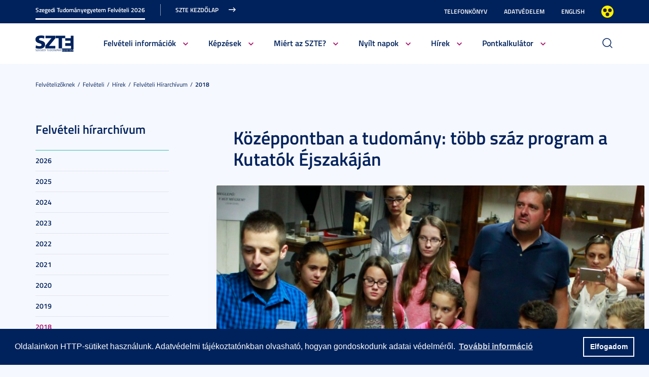

--- FILE ---
content_type: text/html; charset=UTF-8
request_url: https://u-szeged.hu/sztehirek/2018-szeptember/kozeppontban-tudomany-180911?objectParentFolderId=42739
body_size: 12876
content:
<!DOCTYPE html PUBLIC "-//W3C//DTD HTML 4.01 Transitional//EN" "http://www.w3.org/TR/html4/loose.dtd">
<html lang="hu">
  <head>
<meta http-equiv="Content-Type" content="text/html; charset=utf-8">
    <title>Szegedi Tudományegyetem - SZTE Felvételi 2026 | Középpontban a tudomány: több száz program a Kutatók Éjszakáján</title>
<meta http-equiv="Content-Script-Type" content="text/javascript">
<meta http-equiv="Content-Style-Type" content="text/css">
<!--meta-->
<link rel="schema.DC" href="http://purl.org/dc/elements/1.1/">
<link rel="schema.DCTERMS" href="http://purl.org/dc/terms/">
<meta name="robots" content="index, follow, noarchive">
<meta name="rating" content="General">
<meta name="doc-type" content="Public">
<meta name="doc-class" content="Living Document">
<meta name="copyright" content="(C)2008 Szegedi Tudományegyetem">
<meta name="DC.title" content="Szegedi Tudományegyetem - SZTE Felvételi 2026 | Középpontban a tudomány: több száz program a Kutatók Éjszakáján">
<meta name="author" content="Szegedi Tudományegyetem">
<meta name="publisher" content="Szegedi Tudományegyetem">
<meta name="DC.publisher" content="Szegedi Tudományegyetem">
<meta name="DC.date" content="2018-09-11">
<meta name="DCTERMS.issued" content="2018-09-11">
<meta name="DCTERMS.modified" content="2018-09-11">
<meta name="DC.type" content="n">
<meta name="DC.format" content="text/html">
<meta name="DC.identifier" content="https://u-szeged.hu/sztehirek/2018-szeptember/kozeppontban-tudomany-180911">
<meta name="language" content="hu">
<meta name="DC.language" content="hu">
<meta name="keywords" content="SZTE, szeged, egyetem, tudomány">
<meta name="DC.keywords" content="SZTE, szeged, egyetem, tudomány">
<meta name="description" content="A Szegedi Tudományegyetem Szegeden és Hódmezővásárhelyen mintegy 300 programmal várja az érdeklődőket a Kutatók Éjszakáján. Szeptember 28-án, pénteken délutántól késő éjszakáig az óvódásoktól a felnőttekig minden korosztály talál érdekes programot. A tudományt és a kutatói életpályát népszerűsítő eseménysorozaton máskor nem látogatható helyek nyílnak meg a látogatók előtt.">
<meta name="DC.description" content="A Szegedi Tudományegyetem Szegeden és Hódmezővásárhelyen mintegy 300 programmal várja az érdeklődőket a Kutatók Éjszakáján. Szeptember 28-án, pénteken délutántól késő éjszakáig az óvódásoktól a felnőttekig minden korosztály talál érdekes programot. A tudományt és a kutatói életpályát népszerűsítő eseménysorozaton máskor nem látogatható helyek nyílnak meg a látogatók előtt.">
<meta name="generator" content="Webra 3.0">
<!--css-->
<link type="text/css" rel="alternate stylesheet" href="/css/blank.css" title="nagykontraszt">
<link type="text/css" rel="stylesheet" href="/site/design3/bootstrap_3_3_7/css/bootstrap.css?ts=1693818162" title="">
<link type="text/css" rel="stylesheet" href="/site/design3/bootstrap_3_3_7/css/bootstrap-theme.css?ts=1693818156" title="">
<link type="text/css" rel="stylesheet" href="/mods/jquery/css/ui-lightness/jquery-ui-1.10.3.custom.css?ts=1404747694" title="">
<link type="text/css" rel="stylesheet" href="/css/webra3_public_module_design.css?ts=1634320513" title="">
<link type="text/css" rel="stylesheet" href="/css/lightwindow.css?ts=1404747694" title="">
<link type="text/css" rel="stylesheet" href="/mods/lightgallery/css/lightgallery.min.css?ts=1564652226" title="">
<link type="text/css" rel="stylesheet" href="/site/design3/css/site.css?ts=1755592345" title="">
<link type="text/css" rel="stylesheet" href="/css/webra3_user.php?schemaID=5101&amp;timestamp=1768547252&amp;ts=1404747694" title="">
<link type="text/css" rel="alternate stylesheet" href="/site/design3/css/highcontrast.css?ts=1696412821" title="nagykontraszt">
<!--script-->
<script type="text/javascript" src="/js/lang.php?ts=1687871154&amp;timestamp=1768547567"></script>
<script type="text/javascript" src="/js/webra3.js?ts=1549457782"></script>
<script type="text/javascript" src="/js/aitia/aitia.js?ts=1404747694"></script>
<script type="text/javascript" src="/js/aitia/aitia_browser.js?ts=1404747694"></script>
<script type="text/javascript" src="/js/aitia/aitia_style.js?ts=1564652225"></script>
<script type="text/javascript" src="/js/aitia/aitia_position.js?ts=1401959690"></script>
<script type="text/javascript" src="/js/aitia/aitia_cookie.js?ts=1401959690"></script>
<script type="text/javascript" src="/js/aitia/aitia_url.js?ts=1569918997"></script>
<script type="text/javascript" src="/js/aitia/aitia_util.js?ts=1404747694"></script>
<script type="text/javascript" src="/js/aitia/aitia_event.js?ts=1404747694"></script>
<script type="text/javascript" src="/js/aitia/aitia_user.js?ts=1571913056"></script>
<script type="text/javascript" src="/js/aitia/aitia_dom.js?ts=1634320513"></script>
<script type="text/javascript" src="/js/aitia/aitia_xml.js?ts=1404747694"></script>
<script type="text/javascript" src="/js/aitia/aitia_dnd.js?ts=1404747007"></script>
<script type="text/javascript" src="/js/aitia/aitia_ajax.js?ts=1549457782"></script>
<script type="text/javascript" src="/js/webra3_admin_onload.js?ts=1401959690"></script>
<script type="text/javascript" src="/js/ad.js?ts=1401959690"></script>
<script type="text/javascript" src="/js/form/phpjs.js?ts=1634320513"></script>
<script type="text/javascript" src="/js/webra3_gui.js?ts=1762510462"></script>
<script type="text/javascript" src="/js/popup/popup.js?ts=1404747695"></script>
<script type="text/javascript" src="/js/search.js?ts=1404747695"></script>
<script type="text/javascript" src="/mods/jquery/js/jquery-1.9.1.js?ts=1404747694"></script>
<script type="text/javascript" src="/js/scriptaculous/prototype.js?ts=1415801043"></script>
<script type="text/javascript" src="/js/scriptaculous/builder.js?ts=1401959690"></script>
<script type="text/javascript" src="/js/scriptaculous/effects.js?ts=1401959690"></script>
<script type="text/javascript" src="/js/scriptaculous/dragdrop.js?ts=1401959690"></script>
<script type="text/javascript" src="/js/scriptaculous/controls.js?ts=1549457782"></script>
<script type="text/javascript" src="/js/scriptaculous/slider.js?ts=1404747695"></script>
<script type="text/javascript" src="/js/scriptaculous/sound.js?ts=1401959690"></script>
<script type="text/javascript" src="/mods/jquery/js/jquery-ui-1.10.3.custom.js?ts=1404747694"></script>
<script type="text/javascript" src="/site/design3/bootstrap_3_3_7/js/bootstrap.js?ts=1469454808"></script>
<script type="text/javascript" src="/js/scriptaculous/scriptaculous.js?ts=1404747695"></script>
<script type="text/javascript" src="/js/scriptaculous/lightWindow.js?ts=1717429857"></script>
<script type="text/javascript" src="/mods/lightgallery/lib/jquery.mousewheel.min.js?ts=1564652226"></script>
<script type="text/javascript" src="/mods/lightgallery/js/lightgallery-all.min.js?ts=1564652226"></script>
<script type="text/javascript" src="/site/design3/js/site.js?ts=1715331227"></script>
<!--other-->
<link rel="shortcut icon" href="/site/img/design/favicon.ico" type="image/x-icon">
<!--other static-->
<meta property="og:title" content="Középpontban a tudomány: több száz program a Kutatók Éjszakáján" />
<meta property="og:description" content="A Szegedi Tudományegyetem Szegeden és Hódmezővásárhelyen mintegy 300 programmal várja az érdeklődőket a Kutatók Éjszakáján. Szeptember 28-án, pénteken délutántól késő éjszakáig az óvódásoktól a felnőttekig minden korosztály talál érdekes programot. A tudományt és a kutatói életpályát népszerűsítő eseménysorozaton máskor nem látogatható helyek nyílnak meg a látogatók előtt." />
<meta property="og:image" content="https://u-szeged.hu/site/upload/2017/08/kiemelt_kutatokejszakaja.jpg" />
<link rel="image_src" href="https://u-szeged.hu/site/upload/2017/08/kiemelt_kutatokejszakaja.jpg" />
<meta name="viewport" content="width=device-width, initial-scale=1.0" />

<link rel="stylesheet" type="text/css" href="//cdn.jsdelivr.net/npm/cookieconsent@3/build/cookieconsent.min.css" />
<script src="//cdn.jsdelivr.net/npm/cookieconsent@3/build/cookieconsent.min.js" data-cfasync="false"></script>
  </head>
  <body>
    <div id="back_to_top_anchor"></div>

    <div id="header_container">
      <div class="hidden-xs">
        <!-- Nem mobil nézet -->
        <div id="header_top" class="backgroundBlueColor">
          <div class="container">
            <div class="row">
              <div class="col-lg-8 col-md-8 col-sm-12 col-xs-12 mainMenuTop signedLastItem">
                <!-- Főmenü top 1 -->
                <ul class="nav nav-tabs" id="udm_2">
<li id="laddermenu_ul_2_67515_li__num1" class="dummy_class 
		 active firstItem laddermenu_item_67515 dummy_class" data-folderid="67515"><a href="https://u-szeged.hu/felveteli" target="_self" title="" onclick="">Szegedi Tudományegyetem Felvételi 2026</a></li>
<li id="laddermenu_ul_2_67516_li__num2" class="dummy_class 
		 lastItem laddermenu_item_67516 dummy_class" data-folderid="67516"><a href="https://u-szeged.hu/" target="_blank" title="" onclick="">SZTE kezdőlap</a></li>
</ul>
              </div>
              <div class="col-lg-4 col-md-4 col-sm-12 col-xs-12 subMenuTop">
                <!-- Fejléc almenü -->
                
	
		
			<ul>
<li><a href="/telefonkonyv" title="Telefonkönyv" target="_self">Telefonkönyv</a></li>
<li><a href="/dpo-" title="Adatvédelem" target="_blank">Adatvédelem</a></li>
<li><a href="/english" title="English" target="_self">English</a></li>
<li class="highcontrast">
<a class="highcontrast_skin" title="Nagy kontrasztú változat" onkeypress="changeContrast.keyPress(event,'nagykontraszt');" onclick="changeContrast.setActiveStyleSheet('nagykontraszt');" href="javascript:void(0);">Nagyobb kontraszt</a><a class="default_skin" title="Alapértelmezett szín" onkeypress="changeContrast.keyPress(event,'alapertelmezett');" onclick="changeContrast.setActiveStyleSheet('alapertelmezett');" href="javascript:void(0);">Alapértelmezett szín</a>
</li>
</ul>

		
	

              </div>
            </div>
          </div>
        </div>

        <div id="header_bottom" class="backgroundWhite">
          <div class="container">
            <div class="row">
              <div class="col-lg-1 col-md-1 col-sm-6 col-xs-12 mainLogo">
                <!-- Logó cikk -->
                
	
		
			<p><a href="/felveteli" title="Főoldal"><img src="/site/design3/img/szte_logo.png" alt="Főoldal"></a><br></p>
		
	

              </div>
              <div class="col-lg-10 col-md-10 col-sm-12 col-xs-12 mainMenuSub">
                <!-- Főmenü 2-3 + 2db kiemelt hír -->
                <ul id="udm_5"><li id="laddermenu_ul_5_28428_li__num34" class="dummy_class 
		 hasChild active firstItem lastItem signedItem laddermenu_item_28428 dummy_class" data-folderid="28428">
<a id="laddermenu_ul_5_28428_li_a__num34" href="/felveteli" target="_self" title="" onclick="">Felvételi</a><ul class="nav nav-tabs">
<li id="laddermenu_ul_5_28455_li__num9" class="dummy_class 
		 hasChild dropdown firstItem laddermenu_item_28455 dummy_class" data-folderid="28455">
<a id="laddermenu_ul_5_28455_li_a__num9" href="/felveteli/felveteli-informaciok" target="_self" title="" onclick="" class="dropdown-toggle" data-toggle="dropdown" data-hover="dropdown">Felvételi információk</a><div class="dropdown-menu" aria-labelledby="laddermenu_ul__28455_li_a__num9">
<div class="col_left"><ul>
<li id="laddermenu_ul_5_68904_li__num1" class="dummy_class 
		 firstItem laddermenu_item_68904 dummy_class" data-folderid="68904"><a href="/felveteli/altalanos-felveteli/altalanos-felveteli-informaciok?folderID=65813&amp;objectParentFolderId=68904" target="_self" title="" onclick="">Általános felvételi eljárás</a></li>
<li id="laddermenu_ul_5_58997_li__num2" class="dummy_class 
		 laddermenu_item_58997 dummy_class" data-folderid="58997"><a href="/e-felveteli" target="_self" title="" onclick="">E-felvételi</a></li>
<li id="laddermenu_ul_5_47431_li__num3" class="dummy_class 
		 laddermenu_item_47431 dummy_class" data-folderid="47431"><a href="/felveteli/felveteli-informaciok/palyaorientacio-190114" target="_self" title="" onclick="">Pályaorientáció</a></li>
<li id="laddermenu_ul_5_40591_li__num4" class="dummy_class 
		 lastItem laddermenu_item_40591 dummy_class" data-folderid="40591"><a href="/ffszv-2025" target="_self" title="" onclick="">Felsőoktatási Felvételi Szakmai Vizsga (FFSZV)</a></li>
</ul></div>
<div class="col_right"><ul>
<li id="laddermenu_ul_5_28510_li__num5" class="dummy_class 
		 firstItem laddermenu_item_28510 dummy_class" data-folderid="28510"><a href="/felveteli/kari-felveteli-tajekoztatok" target="_self" title="" onclick="">Kari felvételi tájékoztatók</a></li>
<li id="laddermenu_ul_5_71266_li__num6" class="dummy_class 
		 laddermenu_item_71266 dummy_class" data-folderid="71266"><a href="/felveteli/tanarkepzes/felveteli-tanarkepzes" target="_self" title="" onclick="">Tanárképzés</a></li>
<li id="laddermenu_ul_5_28514_li__num7" class="dummy_class 
		 laddermenu_item_28514 dummy_class" data-folderid="28514"><a href="/felveteli/kiadvany" target="_self" title="" onclick="">Felvételi kiadvány</a></li>
<li id="laddermenu_ul_5_28783_li__num8" class="dummy_class 
		 lastItem laddermenu_item_28783 dummy_class" data-folderid="28783"><a href="/felveteli/specialis-kepzesi-igenyu-hallgatok" target="_self" title="" onclick="">Tájékoztató speciális képzési igényű hallgatóknak</a></li>
</ul></div>
<div class="col_article"></div>
</div>
</li>
<li id="laddermenu_ul_5_28456_li__num15" class="dummy_class 
		 hasChild dropdown laddermenu_item_28456 dummy_class" data-folderid="28456">
<a id="laddermenu_ul_5_28456_li_a__num15" href="/felveteli/kepzesek/versenykepesseg-oktatas" target="_self" title="" onclick="" class="dropdown-toggle" data-toggle="dropdown" data-hover="dropdown">Képzések</a><div class="dropdown-menu" aria-labelledby="laddermenu_ul__28456_li_a__num15">
<div class="col_left"><ul>
<li id="laddermenu_ul_5_28778_li__num10" class="dummy_class 
		 firstItem laddermenu_item_28778 dummy_class" data-folderid="28778"><a href="/karok?folderID=26191&amp;objectParentFolderId=28778" target="_self" title="" onclick="">Karok</a></li>
<li id="laddermenu_ul_5_37439_li__num11" class="dummy_class 
		 laddermenu_item_37439 dummy_class" data-folderid="37439"><a href="http://www.u-szeged.hu/kepzesek?objectParentFolderId=37439" target="_self" title="" onclick="">Képzések</a></li>
<li id="laddermenu_ul_5_28777_li__num12" class="dummy_class 
		 lastItem laddermenu_item_28777 dummy_class" data-folderid="28777"><a href="/felveteli/kepzesek/kepzesi-teruletek" target="_self" title="" onclick="">Képzési területek</a></li>
</ul></div>
<div class="col_right"><ul>
<li id="laddermenu_ul_5_28775_li__num13" class="dummy_class 
		 firstItem laddermenu_item_28775 dummy_class" data-folderid="28775"><a href="/tanarkepzes-index" target="_blank" title="" onclick="">Tanárképzés</a></li>
<li id="laddermenu_ul_5_28774_li__num14" class="dummy_class 
		 lastItem laddermenu_item_28774 dummy_class" data-folderid="28774"><a href="/dokint" target="_blank" title="" onclick="">PhD. képzés</a></li>
</ul></div>
<div class="col_article"></div>
</div>
</li>
<li id="laddermenu_ul_5_28454_li__num23" class="dummy_class 
		 hasChild dropdown laddermenu_item_28454 dummy_class" data-folderid="28454">
<a id="laddermenu_ul_5_28454_li_a__num23" href="/felveteli/miert-szte" target="_self" title="" onclick="" class="dropdown-toggle" data-toggle="dropdown" data-hover="dropdown">Miért az SZTE?</a><div class="dropdown-menu" aria-labelledby="laddermenu_ul__28454_li_a__num23">
<div class="col_left"><ul>
<li id="laddermenu_ul_5_28795_li__num16" class="dummy_class 
		 firstItem laddermenu_item_28795 dummy_class" data-folderid="28795"><a href="/felveteli/kolesz-alberlet/egyetemi-kolesz-alberlet" target="_self" title="" onclick="">Lakhatás (kollégiumok és albérletek)</a></li>
<li id="laddermenu_ul_5_28794_li__num17" class="dummy_class 
		 laddermenu_item_28794 dummy_class" data-folderid="28794"><a href="/felveteli/sportolasi-lehetosegek/mozdulj-szeged/mozdulj-szeged" target="_self" title="" onclick="">Sportolási lehetőségek</a></li>
<li id="laddermenu_ul_5_28792_li__num18" class="dummy_class 
		 laddermenu_item_28792 dummy_class" data-folderid="28792"><a href="/osztondijak" target="_self" title="" onclick="">Tehetséggondozás, ösztöndíjak</a></li>
<li id="laddermenu_ul_5_38619_li__num19" class="dummy_class 
		 lastItem laddermenu_item_38619 dummy_class" data-folderid="38619"><a href="/felveteli/nemzetkozi-osztondijak/mobilistas-utjan" target="_self" title="" onclick="">Nemzetközi ösztöndíjak</a></li>
</ul></div>
<div class="col_right"><ul>
<li id="laddermenu_ul_5_28791_li__num20" class="dummy_class 
		 firstItem laddermenu_item_28791 dummy_class" data-folderid="28791"><a href="/felveteli/miert-szte/szorakozas-kikapcsolodas-161110" target="_self" title="" onclick="">Szórakozás és kikapcsolódás</a></li>
<li id="laddermenu_ul_5_28790_li__num21" class="dummy_class 
		 laddermenu_item_28790 dummy_class" data-folderid="28790"><a href="/felveteli/nyelvtanulas" target="_self" title="" onclick="">Nyelvtanulás</a></li>
<li id="laddermenu_ul_5_48934_li__num22" class="dummy_class 
		 lastItem laddermenu_item_48934 dummy_class" data-folderid="48934"><a href="/felveteli/szeged/szeged-napfeny-varosa" target="_self" title="" onclick="">Szeged</a></li>
</ul></div>
<div class="col_article"></div>
</div>
</li>
<li id="laddermenu_ul_5_28797_li__num28" class="dummy_class 
		 hasChild dropdown laddermenu_item_28797 dummy_class" data-folderid="28797">
<a id="laddermenu_ul_5_28797_li_a__num28" href="/szte-nyilt-napok" target="_self" title="" onclick="" class="dropdown-toggle" data-toggle="dropdown" data-hover="dropdown">Nyílt napok</a><div class="dropdown-menu" aria-labelledby="laddermenu_ul__28797_li_a__num28">
<div class="col_left"><ul>
<li id="laddermenu_ul_5_47635_li__num24" class="dummy_class 
		 firstItem laddermenu_item_47635 dummy_class" data-folderid="47635"><a href="https://u-szeged.hu/nyiltnap" target="_self" title="" onclick="">SZTE Nyílt Nap és Szülői Értekezlet</a></li>
<li id="laddermenu_ul_5_34768_li__num25" class="dummy_class 
		 lastItem laddermenu_item_34768 dummy_class" data-folderid="34768"><a href="/nyilt-napok" target="_self" title="" onclick="">Központi és kihelyezett egyetemi nyílt napok</a></li>
</ul></div>
<div class="col_right"><ul>
<li id="laddermenu_ul_5_34767_li__num26" class="dummy_class 
		 firstItem laddermenu_item_34767 dummy_class" data-folderid="34767"><a href="http://www.u-szeged.hu/felveteli/kari-nyilt-napok" target="_self" title="" onclick="">Kari nyílt napok</a></li>
<li id="laddermenu_ul_5_42829_li__num27" class="dummy_class 
		 lastItem laddermenu_item_42829 dummy_class" data-folderid="42829"><a href="/online-nyiltnap" target="_self" title="" onclick="">SZTE Online Nyílt Nap - honlap</a></li>
</ul></div>
<div class="col_article"></div>
</div>
</li>
<li id="laddermenu_ul_5_28446_li__num32" class="dummy_class 
		 hasChild dropdown signedItem laddermenu_item_28446 dummy_class" data-folderid="28446">
<a id="laddermenu_ul_5_28446_li_a__num32" href="/felveteli/hirek" target="_self" title="" onclick="" class="dropdown-toggle" data-toggle="dropdown" data-hover="dropdown">Hírek</a><div class="dropdown-menu" aria-labelledby="laddermenu_ul__28446_li_a__num32">
<div class="col_left"><ul>
<li id="laddermenu_ul_5_28447_li__num29" class="dummy_class 
		 firstItem laddermenu_item_28447 dummy_class" data-folderid="28447"><a href="/felveteli/hirek/felveteli-hirek" target="_self" title="" onclick="">Felvételi hírek</a></li>
<li id="laddermenu_ul_5_28999_li__num30" class="dummy_class 
		 lastItem signedItem laddermenu_item_28999 dummy_class" data-folderid="28999"><a href="/felveteli/hirek/felveteli-hirarchivum" target="_self" title="" onclick="">Felvételi hírarchívum</a></li>
</ul></div>
<div class="col_right"><ul><li id="laddermenu_ul_5_28451_li__num31" class="dummy_class 
		 firstItem lastItem laddermenu_item_28451 dummy_class" data-folderid="28451"><a href="/felveteli/hirek/felveteli-rendezvenyek-170302" target="_self" title="" onclick="">Felvételi rendezvények, határidők</a></li></ul></div>
<div class="col_article"></div>
</div>
</li>
<li id="laddermenu_ul_5_68903_li__num33" class="dummy_class 
		 lastItem laddermenu_item_68903 dummy_class" data-folderid="68903"><a href="https://pontkalkulator.szte.hu/app/auth" target="_blank" title="" onclick="">Pontkalkulátor</a></li>
</ul>
</li></ul>
                <div id="mainmenusub_article_container" class="hidden">
                  
	
		<div class="object_container">
			<div class="object_title">
				<a href="/felveteli/2025/megjelent-felsooktatasi?objectParentFolderId=67513" class="" title="Megjelent a felsőoktatási felvételi tájékoztató – 2026. február 15. a jelentkezési határidő" target="_self" onclick="">Megjelent a felsőoktatási felvételi tájékoztató – 2026. február 15. a jelentkezési határidő</a>
			</div>
			<div class="clearfix"></div>

			<div class="object_intro">
				
<p><strong>A szeptemberben induló szakokra az E-felvételi felületen lehet jelentkezni. A szabályok és tudnivalók a Felvételi tájékoztatóban olvashatók.</strong></p>

			</div>
			<div class="clearfix"></div>

			<div class="object_intro2">
				
<p><img id="imageid_280734_1766069087755" src="/site/upload/2025/11/kja___number_0802.jpg" alt="KJA-Number-0802" title="KJA-Number-0802" width="1920" height="1280" style=""></p>

			</div>
			<div class="clearfix"></div>

			<div class="object_next">
				<a href="/felveteli/2025/megjelent-felsooktatasi?objectParentFolderId=67513" class="" title="Megjelent a felsőoktatási felvételi tájékoztató – 2026. február 15. a jelentkezési határidő" target="_self" onclick="">Tovább a teljes cikkhez</a>
			</div>
			<div class="clearfix"></div>
		</div>
	

                </div>
              </div>
              <div class="col-lg-1 col-md-1 col-sm-6 col-xs-12 fastSearchToggleContainer">
                <!-- Gyors kereső -->
                <div class="fastSearchToggle"></div>
              </div>
            </div>
          </div>
        </div>
      </div>

      <div class="visible-xs-block backgroundBlue headerMobile">
        <!-- Mobil nézet -->
        <div class="container">
          <div class="row backgroundWhite">
            <div class="col-lg-6 col-md-6 col-sm-6 col-xs-6 mainLogo">
              <!-- Logó cikk -->
              
	
		
			<p><a href="/" title="Főoldal"><img src="/site/design3/img/szte_logo.png" alt="Főoldal"></a><br></p>
		
	

            </div>
            <div class="col-lg-6 col-md-6 col-sm-6 col-xs-6">
              <div class="fastSearchToggleContainer">
                <!-- Gyors kereső -->
                <div class="fastSearchToggle"></div>
              </div>
            </div>
          </div>
        </div>
      </div>

      <div id="fast_search_row" class="backgroundWhite">
        <div class="container">
          <div id="fastsearch_container" class="fastSearch">
            <div id="searchdiv">
              <!-- Keresés -->
              
			<script type="text/javascript">
		var GOOGLE_SEARCH_API_KEY = '009472185360576815215:tnijx9l132k';
	</script><form method="get" action="https://u-szeged.hu/kereses-190123">
<input type="hidden" name="folderID" value="25282"><div id="searchbox_text">
<label for="searchInput" style="display: none;">Kulcsszó:</label><input type="text" id="searchInput" name="searchStr" onfocus="this.select();" value="Keresés"><script type="text/javascript">
						//
							if (document.getElementById('searchInput')) {
								document.getElementById('searchInput').setAttribute('autocomplete', 'off');
								//document.getElementById('searchInput').focus();
							}
							else {
								setTimeout("if (document.getElementById('searchInput')) {document.getElementById('searchInput').setAttribute('autocomplete', 'off');}", 300);
								//setTimeout("if (document.getElementById('searchInput')) {document.getElementById('searchInput').focus();}", 300);
							}
						//
					</script><noscript></noscript>
</div>
<div id="searchbox_disc"><input type="image" value=" " title="Keres" alt="Keres" src="/site/img/search_disc.gif"></div>
</form>
		
              <div id="searchresult_close" class="searchresult_close">
                <a href="javascript:searchresult_close();"><img alt="Bezár" src="/site/img/search_close.gif"></a>
              </div>
            </div>
            <div id="searchtop"><!-- result --></div>
          </div>
        </div>
      </div>

      <div class="visible-xs-block backgroundBlue headerMobile">
        <!-- Mobil nézet -->
        <div class="container">
          <div class="row">
            <div class="col-lg-12 col-md-12 col-sm-12 col-xs-12 mainMenu">
              <div class="navbar navbar-default" role="navigator">
                <div class="navbar-header">
                  <button type="button" class="navbar-toggle collapsed" data-toggle="collapse" data-target="#navcollapse_main_menu">
                    <span class="sr-only">Toggle navigation</span>
                    <span class="icon-bar"></span>
                    <span class="icon-bar"></span>
                    <span class="icon-bar"></span>
                  </button>
                </div>

                <div id="navcollapse_main_menu" class="navbar-collapse collapse">
                  <!-- Főmenü -->
                  <div class="signedLastItem">
                    <ul id="udm_7">
<li id="laddermenu_ul_7_57520_li" class="dummy_class 
		 hasChild firstItem laddermenu_item_57520 dummy_class">
<a id="laddermenu_ul_7_57520_li_a" href="/szte-kezdooldal" target="_self" title="" onclick="">SZTE kezdőoldal</a><ul>
<li class="dummy_class 
		 firstItem laddermenu_item_25264 dummy_class" id="laddermenu_ul_7_25264_li"><a href="/bemutatkozas" target="_self" title="" onclick="">Az Egyetemről</a></li>
<li class="dummy_class 
		 laddermenu_item_25263 dummy_class" id="laddermenu_ul_7_25263_li"><a href="/oktatasi-tevekenyseg" target="_self" title="" onclick="">Oktatás</a></li>
<li class="dummy_class 
		 laddermenu_item_31738 dummy_class" id="laddermenu_ul_7_31738_li"><a href="/kutatas" target="_self" title="" onclick="">Kutatás</a></li>
<li class="dummy_class 
		 laddermenu_item_57986 dummy_class" id="laddermenu_ul_7_57986_li"><a href="/szte-kezdooldal/gyogyitas" target="_self" title="" onclick="">Gyógyítás</a></li>
<li class="dummy_class 
		 laddermenu_item_75264 dummy_class" id="laddermenu_ul_7_75264_li"><a href="/acf" target="_blank" title="" onclick="">Műszerközpontok</a></li>
<li class="dummy_class 
		 lastItem laddermenu_item_25248 dummy_class" id="laddermenu_ul_7_25248_li"><a href="/hirek-esemenyek" target="_self" title="" onclick="">Hírek, Események</a></li>
</ul>
</li>
<li id="laddermenu_ul_7_28428_li" class="dummy_class 
		 hasChild signedItem laddermenu_item_28428 dummy_class">
<a id="laddermenu_ul_7_28428_li_a" href="/felveteli" target="_self" title="" onclick="">Felvételi</a><ul>
<li class="dummy_class 
		 firstItem laddermenu_item_28455 dummy_class" id="laddermenu_ul_7_28455_li"><a href="/felveteli/felveteli-informaciok" target="_self" title="" onclick="">Felvételi információk</a></li>
<li class="dummy_class 
		 laddermenu_item_28456 dummy_class" id="laddermenu_ul_7_28456_li"><a href="/felveteli/kepzesek/versenykepesseg-oktatas" target="_self" title="" onclick="">Képzések</a></li>
<li class="dummy_class 
		 laddermenu_item_28454 dummy_class" id="laddermenu_ul_7_28454_li"><a href="/felveteli/miert-szte" target="_self" title="" onclick="">Miért az SZTE?</a></li>
<li class="dummy_class 
		 laddermenu_item_28797 dummy_class" id="laddermenu_ul_7_28797_li"><a href="/szte-nyilt-napok" target="_self" title="" onclick="">Nyílt napok</a></li>
<li class="dummy_class 
		 signedItem laddermenu_item_28446 dummy_class" id="laddermenu_ul_7_28446_li"><a href="/felveteli/hirek" target="_self" title="" onclick="">Hírek</a></li>
<li class="dummy_class 
		 lastItem laddermenu_item_68903 dummy_class" id="laddermenu_ul_7_68903_li"><a href="https://pontkalkulator.szte.hu/app/auth" target="_blank" title="" onclick="">Pontkalkulátor</a></li>
</ul>
</li>
<li id="laddermenu_ul_7_57521_li" class="dummy_class 
		 hasChild laddermenu_item_57521 dummy_class">
<a id="laddermenu_ul_7_57521_li_a" href="/hallgatoknak-210823" target="_self" title="" onclick="">Hallgatóknak</a><ul>
<li class="dummy_class 
		 firstItem laddermenu_item_57522 dummy_class" id="laddermenu_ul_7_57522_li"><a href="/hallgatoknak-210823/szakrendszerek" target="_self" title="" onclick="">Szakrendszerek</a></li>
<li class="dummy_class 
		 laddermenu_item_25239 dummy_class" id="laddermenu_ul_7_25239_li"><a href="/hallgatoknak/hallgatoinknak" target="_self" title="" onclick="">Hallgatóknak</a></li>
<li class="dummy_class 
		 lastItem laddermenu_item_76252 dummy_class" id="laddermenu_ul_7_76252_li"><a href="/oktig/tanulmanyi-tajekoztato/tanulmanyi-tajekoztato" target="_blank" title="" onclick="">Intézményi Tanulmányi Tájékoztató</a></li>
</ul>
</li>
<li id="laddermenu_ul_7_57523_li" class="dummy_class 
		 hasChild laddermenu_item_57523 dummy_class">
<a id="laddermenu_ul_7_57523_li_a" href="/munkatarsaknak-210823" target="_self" title="" onclick="">Munkatársaknak</a><ul>
<li class="dummy_class 
		 firstItem laddermenu_item_57524 dummy_class" id="laddermenu_ul_7_57524_li"><a href="/munkatarsaknak-210823/szakrendszerek" target="_self" title="" onclick="">Szakrendszerek</a></li>
<li class="dummy_class 
		 lastItem laddermenu_item_25238 dummy_class" id="laddermenu_ul_7_25238_li"><a href="/munkatarsainknak/munkatarsaknak" target="_self" title="" onclick="">Munkatársaknak</a></li>
</ul>
</li>
<li class="dummy_class 
		 lastItem laddermenu_item_25237 dummy_class" id="laddermenu_ul_7_25237_li"><a href="https://uniszegedalumni.com/" target="_blank" title="" onclick="">Alumni</a></li>
</ul>
                  </div>

                  <!-- Fejléc almenü -->
                  
	
		
			<ul>
<li><a href="/telefonkonyv" title="Telefonkönyv" target="_self">Telefonkönyv</a></li>
<li><a href="/dpo-" title="Adatvédelem" target="_blank">Adatvédelem</a></li>
<li><a href="/english" title="English" target="_self">English</a></li>
<li class="highcontrast">
<a class="highcontrast_skin" title="Nagy kontrasztú változat" onkeypress="changeContrast.keyPress(event,'nagykontraszt');" onclick="changeContrast.setActiveStyleSheet('nagykontraszt');" href="javascript:void(0);">Nagyobb kontraszt</a><a class="default_skin" title="Alapértelmezett szín" onkeypress="changeContrast.keyPress(event,'alapertelmezett');" onclick="changeContrast.setActiveStyleSheet('alapertelmezett');" href="javascript:void(0);">Alapértelmezett szín</a>
</li>
</ul>

		
	

                </div>
              </div>
            </div>
          </div>
        </div>
      </div>
    </div>

    <div class="twoColumn">
        <!-- Intro2 tartalom jelölő (lista nézetben üres, kifejtő módban az intró2 létezése) -->
        
	
		<div class="intro2Marker hasContent"></div>
	

  
        <!-- Morzsamenü -->
        <div class="container bs-docs-container crumbMenuContainer">
          <div class="row crumb_menu">
            <div class="col-lg-12 col-md-12 col-sm-12 col-xs-12">
              <span class="folderpathContainer"><a href="http://www.u-szeged.hu/felveteli" target="_blank" class="folderpath">Felvételizőknek</a>
						&nbsp;<img src="/site/img/pathseparator.png" alt="--">&nbsp;
					<a href="/felveteli" target="_self" class="folderpath">Felvételi</a>
						&nbsp;<img src="/site/img/pathseparator.png" alt="--">&nbsp;
					<a href="/felveteli/hirek" target="_self" class="folderpath">Hírek</a>
						&nbsp;<img src="/site/img/pathseparator.png" alt="--">&nbsp;
					<a href="/felveteli/hirek/felveteli-hirarchivum" target="_self" class="folderpath">Felvételi hírarchívum</a>
						&nbsp;<img src="/site/img/pathseparator.png" alt="--">&nbsp;
					<a href="/felveteli/felveteli-hirarchivum/2018" target="_self" class="folderpath">2018</a></span>
            </div>
          </div>
        </div>
  
        <div class="container bs-docs-container mainContent">
          <div class="row">
            <!-- Bal oldali létra menü (fa) -->
            <div class="col-lg-3 col-md-3 col-sm-4 col-xs-12 leftSide">
              
				<div class="laddermenu_10_container">
<script type="text/javascript">
			
				var active_array=new Array();
				function laddermenu_keypress(str) {
					if (event.keyCode || event.which) {
						var key = (event.keyCode) ? (event.keyCode) : (event.which);
						if ((key==32) || (key==13)) {
							laddermenu_toggle(str);
						}
					}
				}
				function laddermenu_toggle(n) {
					if (document.getElementById(n)) {
						if (document.getElementById(n).style.display != 'block') document.getElementById(n).style.display = 'block';
						else document.getElementById(n).style.display = 'none';
					}
					active_array.push(n);
				}

				function openUmMenu(menuID,linkObj) {
					if( um.ready ) {
						//find co-ordinates of link object
						var coords = {
							'x' : um.getRealPosition(linkObj,'x')
							,'y' : um.getRealPosition(linkObj,'y')
						};

						//increase y-position to place it below the link
						coords.y += (linkObj.offsetHeight + 4);

						//activate menu at returned co-ordinates
						um.activateMenu(menuID, coords.x + 'px', coords.y + 'px');
					}
				}
				function closeUmMenu(menuID) {
					if(um.ready) um.deactivateMenu(menuID);
				}
			
			</script><noscript></noscript>
<div class="rootTitle"><h2>Felvételi hírarchívum</h2></div>
<ul class="laddermenu dummy_class laddermenu_10" id="laddermenu">
<li class="dummy_class  pf28999 gpf28446 firstItem dummy_class" id="laddermenu_ul_10_81287_li">
<a href="/felveteli/felveteli-hirarchivum/2026" target="_self" title="2026" onclick="">2026</a><span class="hidden">.</span>
</li>
<li class="dummy_class  pf28999 gpf28446 dummy_class" id="laddermenu_ul_10_74320_li">
<a href="/felveteli/felveteli-hirarchivum/2025" target="_self" title="2025" onclick="">2025</a><span class="hidden">.</span>
</li>
<li class="dummy_class  pf28999 gpf28446 dummy_class" id="laddermenu_ul_10_68818_li">
<a href="/felveteli/felveteli-hirarchivum/2024" target="_self" title="2024" onclick="">2024</a><span class="hidden">.</span>
</li>
<li class="dummy_class  pf28999 gpf28446 dummy_class" id="laddermenu_ul_10_63620_li">
<a href="/felveteli/felveteli-hirarchivum/2023" target="_self" title="2023" onclick="">2023</a><span class="hidden">.</span>
</li>
<li class="dummy_class  pf28999 gpf28446 dummy_class" id="laddermenu_ul_10_58813_li">
<a href="/felveteli/felveteli-hirarchivum/2022" target="_self" title="2022" onclick="">2022</a><span class="hidden">.</span>
</li>
<li class="dummy_class  pf28999 gpf28446 dummy_class" id="laddermenu_ul_10_55187_li">
<a href="/felveteli/felveteli-hirarchivum/2021" target="_self" title="2021" onclick="">2021</a><span class="hidden">.</span>
</li>
<li class="dummy_class  pf28999 gpf28446 dummy_class" id="laddermenu_ul_10_50578_li">
<a href="/felveteli/felveteli-hirarchivum/2020" target="_self" title="2020" onclick="">2020</a><span class="hidden">.</span>
</li>
<li class="dummy_class  pf28999 gpf28446 dummy_class" id="laddermenu_ul_10_47642_li">
<a href="/felveteli/felveteli-hirarchivum/2019" target="_self" title="2019" onclick="">2019</a><span class="hidden">.</span>
</li>
<li class="dummy_class  laddermenu_li_selected pf28999 gpf28446 signedItem selectedItem dummy_class" id="laddermenu_ul_10_42739_li">
<a href="/felveteli/felveteli-hirarchivum/2018" target="_self" title="2018" onclick="">2018</a><span class="hidden">.</span>
</li>
<li class="dummy_class  pf28999 gpf28446 dummy_class" id="laddermenu_ul_10_39402_li">
<a href="/felveteli/felveteli-hirarchivum/2017" target="_self" title="2017" onclick="">2017</a><span class="hidden">.</span>
</li>
<li class="dummy_class  pf28999 gpf28446 dummy_class" id="laddermenu_ul_10_35933_li">
<a href="/felveteli/felveteli-hirarchivum/2016" target="_self" title="2016" onclick="">2016</a><span class="hidden">.</span>
</li>
<li class="dummy_class  pf28999 gpf28446 dummy_class" id="laddermenu_ul_10_28027_li">
<a href="/felveteli/felveteli-hirarchivum/2015" target="_self" title="2015" onclick="">2015</a><span class="hidden">.</span>
</li>
<li class="dummy_class  pf28999 gpf28446 dummy_class" id="laddermenu_ul_10_23092_li">
<a href="/felveteli/felveteli-hirarchivum/2014" target="_self" title="2014" onclick="">2014</a><span class="hidden">.</span>
</li>
<li class="dummy_class  pf28999 gpf28446 dummy_class" id="laddermenu_ul_10_19503_li">
<a href="/felveteli/felveteli-hirarchivum/2013" target="_self" title="2013" onclick="">2013</a><span class="hidden">.</span>
</li>
<li class="dummy_class  pf28999 gpf28446 dummy_class" id="laddermenu_ul_10_16326_li">
<a href="/felveteli/felveteli-hirarchivum/2012" target="_self" title="2012" onclick="">2012</a><span class="hidden">.</span>
</li>
<li class="dummy_class  pf28999 gpf28446 dummy_class" id="laddermenu_ul_10_15058_li">
<a href="/felveteli/felveteli-hirarchivum/2011" target="_self" title="2011" onclick="">2011</a><span class="hidden">.</span>
</li>
<li class="dummy_class  pf28999 gpf28446 dummy_class" id="laddermenu_ul_10_10958_li">
<a href="/felveteli/felveteli-hirarchivum/2010" target="_self" title="2010" onclick="">2010</a><span class="hidden">.</span>
</li>
<li class="dummy_class  pf28999 gpf28446 dummy_class" id="laddermenu_ul_10_9269_li">
<a href="/felveteli/felveteli-hirarchivum/2009" target="_self" title="2009" onclick="">2009</a><span class="hidden">.</span>
</li>
<li class="dummy_class lastelement_noline pf28999 gpf28446 lastItem dummy_class" id="laddermenu_ul_10_9268_li">
<a href="/felveteli/felveteli-hirarchivum/2008" target="_self" title="2008" onclick="">2008</a><span class="hidden">.</span>
</li>
<li class="hiddenLastItem"><a href="#">.</a></li>
</ul>
<script type="text/javascript">
							laddermenu_toggle('laddermenu_ul_10_1');
						
							laddermenu_toggle('laddermenu_ul_10_3');
						
							laddermenu_toggle('laddermenu_ul_10_4');
						
							laddermenu_toggle('laddermenu_ul_10_24');
						
							laddermenu_toggle('laddermenu_ul_10_25235');
						
							laddermenu_toggle('laddermenu_ul_10_25236');
						
							laddermenu_toggle('laddermenu_ul_10_25240');
						
							laddermenu_toggle('laddermenu_ul_10_28428');
						
							laddermenu_toggle('laddermenu_ul_10_28446');
						
							laddermenu_toggle('laddermenu_ul_10_28999');
						
							laddermenu_toggle('laddermenu_ul_10_42739');
						</script><noscript></noscript>
</div>
			
            </div>
            <!-- Tartalom hasáb -->
            <div class="col-lg-8 col-lg-offset-1 col-md-8 col-md-offset-1 col-sm-8 col-xs-12 rightSide">
              <div class="row mainIntro2Container">
                <div class="col-lg-12 col-md-12 col-sm-12 col-xs-12">
                  <!-- Lista nézetben üres, kifejtő módban az intró2, takaró, cím (ha van tartalom) -->
                  
	
		<div class="article_intro2">
			
<p><img id="imageid_111817_1536677041104" src="/site/upload/2017/08/kiemelt_kutatokejszakaja.jpg" alt="kiemelt_kutatokejszakaja" title="kiemelt_kutatokejszakaja" style="" height="430" width="1170"></p>

		</div>

		<div class="article_intro2_cover"></div>
		<div class="clearfix"></div>

		<div class="article_title"><div>
			Középpontban a tudomány: több száz program a Kutatók Éjszakáján
		</div></div>
	

                </div>
              </div>
  
              <div class="row mainContentContainer">
                <div class="col-lg-12 col-md-12 col-sm-12 col-xs-12">
                  <!-- Listázó, kifejtő -->
                  
	
		<h1 class="article_title">
			Középpontban a tudomány: több száz program a Kutatók Éjszakáján
		</h1>
		<div class="article_time_data">
			<div class="display_date">2018. szeptember 11.</div>
			<div class="read_time">2 perc</div>
		</div>
		<div class="article_intro">
			
<p style="text-indent: 0cm; text-align: left;">A Szegedi Tudományegyetem Szegeden és Hódmezővásárhelyen mintegy 300 programmal várja az érdeklődőket a Kutatók Éjszakáján. Szeptember 28-án, pénteken délutántól késő éjszakáig az óvódásoktól a felnőttekig minden korosztály talál érdekes programot. A tudományt és a kutatói életpályát népszerűsítő eseménysorozaton máskor nem látogatható helyek nyílnak meg a látogatók előtt.</p>

		</div>
		<div class="article_txt">
			<p style="text-indent: 0cm; text-align: left;">A Szegedi Tudományegyetem idén is csatlakozik a Kutatók Éjszakája országos programhoz. A szegedi egyetem kutatói, oktatói és hallgatói szinte minden tudományterületről kínálnak érdekességeket. Kreatív foglalkozások, előadások, laborlátogatások, interaktív bemutatók, éjszakai kalandtúrák és látványos kísérletek sora várja az érdeklődőket. Szó lesz például a mesterséges intelligencia legújabb eredményeiről, az energiatakarékosság és energiatermelés lehetőségeiről, a robotikai alapjairól, a hulladékszobrászat újdonságairól, a postagalamb-versenyzésről, sőt az érdeklődők agyfényesítő módszerekkel, az ujjlenyomat vizsgálat lépéseivel és a kakaó történetével is megismerkedhetnek. Betekinthetnek például az anyagmegmunkáló lézerlaboratóriumba, a csontvázleleteket őrző raktárba és a GeoLaborba is.</p>
<p style="text-indent: 0cm; text-align: left;">&nbsp;</p>
<p style="text-indent: 0cm; text-align: left;">A tudománynépszerűsítő programokra látogatók egészséges életmód tanácsadáson, látás- és hallásszűrésen vehetnek részt, barangolhatnak az őslények világában, de azt is megtudhatják, hogyan készül a gyógyszer, hogyan néz ki egy daganatos sejt, mit rejt a föld mélye, vagy hogyan mondaná egy ómagyar időutazó azt, hogy Windows. Lesz ételkóstoló és receptcsere, növény- és rovarismereti teszt, táncbemutató és táncház, interaktív kódfejtés, gyilkossági eset felderítés, dísznövény-szaporítás, antropológus játszóház, lézeres lövészet és gravírozás. Hogyan jelenik meg a statisztika és a marketing a hétköznapokban? Kik használják a rovásírást? Van-e hangja az időjárásnak? Milyen érzés öregnek lenni? Mit kutat egy jogász, aki egyben pszichológus is? - az érdeklődők ezekre a kérdésekre is választ kapnak, ha ellátogatnak a Kutatók Éjszakájára.</p>
<p style="text-indent: 0cm; text-align: left;">&nbsp;</p>
<p style="text-indent: 0cm; text-align: left;">A szegedi és a hódmezővásárhelyi programok a Kutatók Éjszakája <a href="http://kutatokejszakaja.hu/esemenyek/?tribe_organizers%5B%5D=6956" target="_blank">honlapon</a> érhetők el.</p>
<p style="text-indent: 0cm; text-align: left;">&nbsp;</p>
<p style="text-indent: 0cm; text-align: left;"><img id="imageid_56223_1536676914416" src="/site/upload/2014/10/aculati_eleminfoblokk_kedv_final_cmyk__esza1_250x250.png" alt="ACULATI_ELEMinfoblokk_kedv_final_CMYK__ESZA" title="ACULATI_ELEMinfoblokk_kedv_final_CMYK__ESZA" style="float: right;" height="173" width="250">A program az EFOP-3.4.4-16-2016-00015 számú, „A felsőoktatásba való bekerülést elősegítő készségfejlesztő és kommunikációs programok megvalósítása, valamint az MTMI szakok népszerűsítése a felsőoktatásban” című projekt keretében valósul meg.</p>
<p style="text-indent: 0cm; text-align: left;"><br></p>
<p>Korábban írtuk:</p>
<p><a href="/sztehirek/2018-szeptember/termeszettudomanyos?folderID=45139&amp;folderID=45139&amp;objectParentFolderId=19355" title="Természettudományos érdekességek a Kutatók Éjszakáján " target="_blank">Természettudományos érdekességek a Kutatók Éjszakáján</a></p>
<p><a href="/sztehirek/2018-szeptember/egeszsegtudomanyi?folderID=45139&amp;folderID=45139&amp;objectParentFolderId=19355" title="Egészségtudományi különlegességek a Kutatók Éjszakáján " target="_blank">Egészségtudományi különlegességek a Kutatók Éjszakáján</a></p>
<p><a href="/sztehirek/2018-szeptember/mezogazdasagi-temaju" title="Mezőgazdasági témájú programok a Kutatók Éjszakáján" target="_blank">Mezőgazdasági témájú programok a Kutatók Éjszakáján</a></p>
<p><a href="/sztehirek/2018-szeptember/bolcseszettudomanyi" title="Bölcsészettudományi érdekességek a Kutatók Éjszakáján" target="_blank">Bölcsészettudományi érdekességek a Kutatók Éjszakáján</a></p>
<p><a href="/sztehirek/2018-szeptember/tarsadalomtudomanyos" title="Társadalomtudományos szenzációk a Kutatók Éjszakáján " target="_blank">Társadalomtudományos szenzációk a Kutatók Éjszakáján</a></p>
<p><a href="/sztehirek/2018-szeptember/szavazas-palyazatok" title="Szavazás és pályázatok a Kutatók Éjszakája programjai között" target="_blank">Szavazás és pályázatok a Kutatók Éjszakája programjai között</a></p>
		</div>
	

                </div>
              </div>
            </div>
          </div>
        </div>
      </div>
  
      <div class="mainQuote design2">
        <div class="container">
          <!-- Halgatóink mondták -->
          
	
		<div class="article_intro2">
			
<p><img src="/site/upload/design3/img_hallgatoi_idezet_bg.png" alt="*"></p>

		</div>
		<div class="article_txt">
			<blockquote>
<p>Szeged nemcsak gyönyörű és élhető, de az egyetemi közeg is különleges. A rengeteg kisebb-nagyobb rendezvény pedig még inkább összekovácsolja a közösséget és pezsgővé teszi a hallgatói életet.</p>
<p class="forras">Cseuz Dóra<br>
JGYPK - Közösségszervezés</p>
<p class="forras"><img id="imageid_271658_1754036069336" src="/site/upload/2025/08/cseuz_dora_250x250.png" alt="Cseuz_Dora" title="Cseuz_Dora"></p>
</blockquote>
		</div>
	

        </div>
      </div>

      <div class="mainServices">
        <div class="container">
          <!-- Pontkalkulátor blokk -->
          
	
		<div class="row">
			<div class="col-lg-5 col-md-5 col-sm-6 col-xs-12 article_data">
				<h3 class="article_title">
					Számoljuk együtt a pontjaidat! - SZTE Pontkalkulátor
				</h3>
				<div class="article_txt">
					<p>Számold ki az elsők között, hány pontod lesz az SZTE-n!</p>
<p>A pontkalkulátor összegyűjti az egyes szakoknál a plusz pontokat, ráadásul segít a Neked legmegfelelőbb szak kiválasztásában.</p>
<p><a href="https://pontkalkulator.szte.hu/" title="Tovább" target="_blank">Tovább</a></p>
				</div>
			</div>
			<div class="col-lg-6 col-md-6 col-sm-6 col-xs-12 article_intro2">
				<div>
					
<p><img id="imageid_223709_1695914927162" src="/site/upload/2023/09/pontkalkulator1_450x330.png" alt="pontkalkulator" title="pontkalkulator" width="445" height="330" style=""></p>

				</div>
			</div>
		</div>
	

        </div>
      </div>
  
      <!-- Felvételi hírek cím és gomb -->
      <div class="backgroundWithImage connectArticle">
        <div class="container">
          <div class="row sectionTitle">
            <div class="col-lg-6 col-md-6 col-sm-6 col-xs-12">
              <h2>Felvételi hírek</h2>
            </div>
            <div class="col-lg-6 col-md-6 col-sm-6 col-xs-12 event">
              <a href="/felveteli/hirek/felveteli-hirek" title="Eseménynaptár" class="outerLink bigNextButton">További hírek</a>
            </div>
          </div>
          <!-- Felvételi hírek lista -->
          <div class="row articleList">
            <div class="col-lg-12 col-md-12 col-sm-12 col-xs-12">
              
	<div class="row">
		
			<div class="col-lg-4 col-md-4 col-sm-4 col-xs-12">
				<div class="article_data">
					<div class="object_intro2"><p><img id="imageid_283125_1768485083106" src="/site/upload/2026/01/_071_02088_450x330.png" alt="_071_02088" title="_071_02088" style=""></p></div>
					<div class="clearfix"></div>

					<div class="object_parent_folder">
						<a href="/felveteli/hirek/felveteli-hirek" class="" title="Felvételi hírek">Felvételi hírek</a>
					</div>
					<div class="clearfix"></div>

					<div class="object_title">
						<a href="/felveteli/2026/kultura-minden?objectParentFolderId=28447" class="" title="Kultúra minden szemeszterre" target="_self" onclick="">Kultúra minden szemeszterre</a>
					</div>
					<div class="clearfix"></div>

					<div class="next hidden">
						<a href="/felveteli/2026/kultura-minden?objectParentFolderId=28447" class="" title="Kultúra minden szemeszterre" target="_self" onclick="">Részletek</a>
					</div>
					<div class="clearfix hidden"></div>
				</div>
			</div>
			<div class="mainclear"></div>
		
			<div class="col-lg-4 col-md-4 col-sm-4 col-xs-12">
				<div class="article_data">
					<div class="object_intro2"><p><img id="imageid_283123_1768483096515" src="/site/upload/2026/01/blkphoto_00014_blk29515_450x330.png" alt="BLKPHOTO_00014_BLK29515" title="BLKPHOTO_00014_BLK29515" style=""></p></div>
					<div class="clearfix"></div>

					<div class="object_parent_folder">
						<a href="/felveteli/hirek/felveteli-hirek" class="" title="Felvételi hírek">Felvételi hírek</a>
					</div>
					<div class="clearfix"></div>

					<div class="object_title">
						<a href="/felveteli/2026/szeged-izig-verig?objectParentFolderId=28447" class="" title="Szeged, az ízig-vérig fesztiválváros: így kapcsolódhatsz ki a Napfény városában" target="_self" onclick="">Szeged, az ízig-vérig fesztiválváros: így kapcsolódhatsz ki a Napfény városában</a>
					</div>
					<div class="clearfix"></div>

					<div class="next hidden">
						<a href="/felveteli/2026/szeged-izig-verig?objectParentFolderId=28447" class="" title="Szeged, az ízig-vérig fesztiválváros: így kapcsolódhatsz ki a Napfény városában" target="_self" onclick="">Részletek</a>
					</div>
					<div class="clearfix hidden"></div>
				</div>
			</div>
			<div class="mainclear"></div>
		
			<div class="col-lg-4 col-md-4 col-sm-4 col-xs-12">
				<div class="article_data">
					<div class="object_intro2"><p><img id="imageid_283068_1768399934548" src="/site/upload/2026/01/fiziverzum_projektnyito___s_33_450x330.png" alt="Fiziverzum_projektnyito_S-33" title="Fiziverzum_projektnyito_S-33" style=""></p></div>
					<div class="clearfix"></div>

					<div class="object_parent_folder">
						<a href="/felveteli/hirek/felveteli-hirek" class="" title="Felvételi hírek">Felvételi hírek</a>
					</div>
					<div class="clearfix"></div>

					<div class="object_title">
						<a href="/sztehirek/2026-januar/ahol-kivancsisag-karriert-epit-tehetseggondozas-fiziverzumban-szte-fizikai-intezet?objectParentFolderId=28447" class="" title="Ahol a kíváncsiság karriert épít – tehetséggondozás a Fiziverzumban" target="_self" onclick="">Ahol a kíváncsiság karriert épít – tehetséggondozás a Fiziverzumban</a>
					</div>
					<div class="clearfix"></div>

					<div class="next hidden">
						<a href="/sztehirek/2026-januar/ahol-kivancsisag-karriert-epit-tehetseggondozas-fiziverzumban-szte-fizikai-intezet?objectParentFolderId=28447" class="" title="Ahol a kíváncsiság karriert épít – tehetséggondozás a Fiziverzumban" target="_self" onclick="">Részletek</a>
					</div>
					<div class="clearfix hidden"></div>
				</div>
			</div>
			<div class="mainclear"></div>
		
	</div>

            </div>
          </div>
        </div>
      </div>



    <!-- Ugrás az oldal tetejére -->
    <div class="container backToTop">
      <div>
        <a href="#back_to_top_anchor" title="Vissza az oldal tetejére" class="backToTopIcon"></a>
      </div>
    </div>

    <div id="footer_container" class="bs-docs-footer backgroundBlueWithImage">
      <div id="footer_top">
        <div class="container">
          <div class="row">
            <div class="col-lg-6 col-md-6 col-sm-6 col-xs-12 mainLogo">
              <img src="/site/design3/img/icon_szte_footer.png" alt="SZTE">
            </div>
            <div class="col-lg-6 col-md-6 col-sm-6 col-xs-12 backToTop">
              <a href="#back_to_top_anchor" title="Vissza az oldal tetejére" class="backToTopIcon"></a>
            </div>
          </div>

          <div class="row shortLink">
            <div class="col-lg-4 col-md-4 col-sm-4 col-xs-12 column1">
              <!-- Lábléc - 1. oszlop cikk -->
              
	
		
			<h3 class="accordionUL">Egyetemi karok..</h3>
<ul class="kozep">
<li>
<a href="http://www.juris.u-szeged.hu" class="" title="Állam- és Jogtudományi Kar" target="_blank" onclick="">Állam- és Jogtudományi Kar</a><span class="aural">,</span>
</li>
<li>
<a href="http://www.music.u-szeged.hu/" class="" title="Bartók Béla Művészeti Kar" target="_blank" onclick="">Bartók Béla Művészeti Kar</a><span class="aural">,</span>
</li>
<li>
<a href="http://www.arts.u-szeged.hu" class="" title="Bölcsészet- és Társadalomtudományi Kar" target="_blank" onclick="">Bölcsészet- és Társadalomtudományi Kar</a><span class="aural">,</span>
</li>
<li>
<a href="http://www.etszk.u-szeged.hu/" class="" title="Egészségtudományi és Szociális Képzési Kar" target="_blank" onclick="">Egészségtudományi és Szociális Képzési Kar</a><span class="aural">,</span>
</li>
<li>
<a href="http://www.stoma.u-szeged.hu/" class="" title="Fogorvostudományi Kar" target="_blank" onclick="">Fogorvostudományi Kar</a><span class="aural">,</span>
</li>
<li>
<a href="http://www.eco.u-szeged.hu" class="" title="Gazdaságtudományi Kar" target="_blank" onclick="">Gazdaságtudományi Kar</a><span class="aural">,</span>
</li>
<li>
<a href="http://www.pharm.u-szeged.hu/" class="" title="Gyógyszerésztudományi Kar" target="_blank" onclick="">Gyógyszerésztudományi Kar</a><span class="aural">,</span>
</li>
<li>
<a href="http://www.jgypk.u-szeged.hu/" class="" title="Juhász Gyula Pedagógusképző Kar" target="_blank" onclick="">Juhász Gyula Pedagógusképző Kar</a><span class="aural">,</span>
</li>
<li>
<a href="http://www.mgk.u-szeged.hu/" class="" title="Mezőgazdasági Kar" target="_blank" onclick="">Mezőgazdasági Kar</a><span class="aural">,</span>
</li>
<li>
<a href="http://www.mk.u-szeged.hu/" class="" title="Mérnöki Kar" target="_blank" onclick="">Mérnöki Kar</a><span class="aural">,</span>
</li>
<li>
<a href="http://www.med.u-szeged.hu/" class="" title="Szent-Györgyi Albert Orvostudományi Kar" target="_blank" onclick="">Szent-Györgyi Albert Orvostudományi Kar</a><span class="aural">,</span>
</li>
<li>
<a href="/tanarkepzes" class="" title="SZTE Tanárképző Központ" target="_blank" onclick="">SZTE Tanárképző Központ</a><span class="aural">,</span>
</li>
<li>
<a href="https://sci.u-szeged.hu" class="" title="Természettudományi és Informatikai Kar" target="_blank" onclick="">Természettudományi és Informatikai Kar</a><span class="aural">.</span>
</li>
</ul>
		
	

            </div>
            <div class="col-lg-4 col-md-4 col-sm-4 col-xs-12 column2">
              <!-- Lábléc - 2. oszlop cikk -->
              
	
		
			<h3 class="accordionUL">Hasznos linkek..</h3>
<ul>
<li><a href="/egyetemrol/alapitvanyok" title="Alapítványok">Alapítványok</a></li>
<li><a href="/szabalyzatok" title="Szabályzatok">Szabályzatok</a></li>
<li><a href="/szabalyzatok/szte-szmsz-szervezeti" title="Szervezeti Működési Rend" target="_blank">Szervezeti Működési Rend</a></li>
<li><a href="http://ww2.bibl.u-szeged.hu/index.php" title="Klebelsberg Könyvtár" target="_blank">SZTE Klebelsberg Könyvtár</a></li>
<li><a href="/egyetemrol/kozponti-szolgaltato/jozsef-attila-tanulmanyi" title="József Attila Tanulmányi és Információs Központ" target="_blank">József Attila Tanulmányi és Információs Központ</a></li>
<li><a href="/rtszk" title="Rendezvényhelyszín - SZTE központi épület" target="_blank">Rendezvényhelyszín - SZTE központi épület</a></li>
<li><a href="http://new.sztehap.hu/" title="EHÖK" target="_blank">EHÖK</a></li>
<li><a href="/pmi/szte-fejlesztesi" title="SZTE Fejlesztési Projektek" target="_blank">SZTE Fejlesztési Projektek</a></li>
<li><a href="/egyetemi-faliujsag/palyazatok-egyetemi" title="Karrier - pályázatok egyetemi állásokra és tisztségekre" target="_blank">Karrier - pályázatok egyetemi állásokra és tisztségekre</a></li>
</ul>
<h3 class="accordionUL">Betegellátás</h3>
<ul>
<li><a href="http://www.klinikaikozpont.u-szeged.hu/hu" title="Szent-Györgyi Albert Klinikai Központ" target="_blank">Szent-Györgyi Albert Klinikai Központ</a></li>
<li><a href="/karunkrol/klinikai-tanszekeink/klinikai-tanszekeink" title="Klinikák" target="_blank">Klinikák</a></li>
<li><a href="http://www.klinikaikozpont.u-szeged.hu/hu/" title="Klinikai ügyeletek" target="_blank">Klinikai ügyeletek</a></li>
</ul>
		
	

            </div>
            <div class="col-lg-4 col-md-4 col-sm-4 col-xs-12 column3">
              <!-- Lábléc - 3. oszlop cikk -->
              
	
		
			<h3 class="contactTitle accordionUL">Kapcsolat..</h3>
<ul>
	<li><a href="https://goo.gl/maps/8fhKDPWQNDAeNbRc7" target="_blank" class="contactAddress">6720 Szeged, Dugonics tér 13.</a></li>
	<li><a href="tel:+3662544000" class="contactPhone">(+36-62) 544-000</a></li>
	<li><a href="tel:+3662546371" class="contactFax">(+36-62) 546-371</a></li>
</ul>

<h3 class="mapTitle"><a href="/egyetemi-elet/terkep" title="Térképek és útvonalak" class="outerLink">Térképek és útvonalak</a></h3>

<h3 class="socialmediaTitle">Kövess minket!</h3>
<p class="socialmediaContainer">
	<a href="https://www.linkedin.com/edu/school?id=43110&amp;trk=tyah&amp;trkInfo=clickedVertical%3Aschool%2Cidx%3A3-1-4%2CtarId%3A1426855265514%2Ctas%3Auniversity+of+szeged" title="Linked in" target="_blank" class="linkedin">
		<img id="imageid_0_1411029525443" src="/site/design3/img/icon_sm_linkedin.png" alt="Linked in">
	</a>
	<a href="http://www.facebook.com/univszeged" title="Facebook" target="_blank" class="facebook">
		<img id="imageid_0_1411029525463" src="/site/design3/img/icon_sm_facebook.png" alt="Facebook">
	</a>
	<a href="https://instagram.com/uniszeged/" title="Instagram" target="_blank" class="instagram">
		<img id="imageid_69926_1428656975497" src="/site/design3/img/icon_sm_instagram.png" alt="Instagram">
	</a>
	<a href="http://youtube.com/univszeged" title="YouTube" target="_blank" class="youtube">
		<img id="imageid_0_1411029525453" src="/site/design3/img/icon_sm_youtube.png" alt="YouTube">
	</a>
	<br>
</p>

		
	

            </div>
          </div>
        </div>
      </div>

      <div id="footer_bottom">
        <div class="container">
          <div class="inner">
            <div class="row">
              <div class="col-lg-4 col-md-3 col-sm-12 col-xs-12 privacy">
                © 2010 Szegedi Tudományegyetem. Minden jog fenntartva.
              </div>
              <div class="col-lg-8 col-md-9 col-sm-12 col-xs-12 menu">
                <!-- Jobb alsó menü -->
                <ul class="kozep nav navbar-nav">
<li>
<a href="/sutikezeles/adatkezelesi" class="" title="Sütikezelés" target="_self" onclick="">Sütikezelés</a><span class="aural">,</span>
</li>
<li>
<a href="/dpo-" class="" title="Adatvédelem" target="_blank" onclick="">Adatvédelem</a><span class="aural">,</span>
</li>
<li>
<a href="/egyetemrol/belso-visszaeles-bejelento" class="" title="Visszaélés-bejelentés" target="_self" onclick="">Visszaélés-bejelentés</a><span class="aural">,</span>
</li>
<li>
<a href="https://u-szeged.hu/kozerdeku-adatok" class="" title="Közérdekű adatok" target="_self" onclick="">Közérdekű adatok</a><span class="aural">,</span>
</li>
<li>
<a href="/impresszum" class="" title="Impresszum" target="_self" onclick="">Impresszum</a><span class="aural">,</span>
</li>
<li>
<a href="/segitseg" class="" title="Segítség" target="_self" onclick="">Segítség</a><span class="aural">.</span>
</li>
</ul>
                <div class="clear"></div>
              </div>
            </div>
          </div>
        </div>
      </div>
    </div>
  
				<script type="text/javascript">
				//
					function webraDocumentAnalitics(currentHref) {
						if ( typeof gtag!='undefined' && typeof currentHref!='undefined' && currentHref!='' ) {
							gtag('event', 'page_view', {
								page_title: currentHref,
								page_location: currentHref
							});
						}
					}
				//
				</script>
				<noscript></noscript>
				
				<script async="" src="https://www.googletagmanager.com/gtag/js?id=G-TK7Q2Y7CPM"></script>
				<script type="text/javascript">
				//
					window.dataLayer = window.dataLayer || [];
					function gtag(){dataLayer.push(arguments);}
					gtag('js', new Date());
					gtag("config", "G-TK7Q2Y7CPM");
				//
				</script>
				<noscript></noscript>
			<!-- scheme: 2024 Felvételi aloldal --></body>
</html>

--- FILE ---
content_type: text/css
request_url: https://u-szeged.hu/site/design3/bootstrap_3_3_7/css/bootstrap.css?ts=1693818162
body_size: 21331
content:
/*!
 * Bootstrap v3.3.7 (http://getbootstrap.com)
 * Copyright 2011-2016 Twitter, Inc.
 * Licensed under MIT (https://github.com/twbs/bootstrap/blob/master/LICENSE)
 */
/*! normalize.css v3.0.3 | MIT License | github.com/necolas/normalize.css */
html {
  font-family: sans-serif;
  -webkit-text-size-adjust: 100%;
      -ms-text-size-adjust: 100%;
}
body {
  margin: 0;
}
article,
aside,
details,
figcaption,
figure,
footer,
header,
hgroup,
main,
menu,
nav,
section,
summary {
  display: block;
}
audio,
canvas,
progress,
video {
  display: inline-block;
  vertical-align: baseline;
}
audio:not([controls]) {
  display: none;
  height: 0;
}
[hidden],
template {
  display: none;
}
a {
  background-color: transparent;
}
a:active,
a:hover {
  outline: 0;
}
abbr[title] {
  border-bottom: 1px dotted;
}
b,
strong {
  font-weight: bold;
}
dfn {
  font-style: italic;
}
h1 {
  margin: .67em 0;
  font-size: 2em;
}
mark {
  color: #000;
  background: #ff0;
}
small {
  font-size: 80%;
}
sub,
sup {
  position: relative;
  font-size: 75%;
  line-height: 0;
  vertical-align: baseline;
}
sup {
  top: -.5em;
}
sub {
  bottom: -.25em;
}
img {
  border: 0;
}
svg:not(:root) {
  overflow: hidden;
}
figure {
  margin: 1em 40px;
}
hr {
  height: 0;
  -webkit-box-sizing: content-box;
     -moz-box-sizing: content-box;
          box-sizing: content-box;
}
pre {
  overflow: auto;
}
code,
kbd,
pre,
samp {
  font-family: monospace, monospace;
  font-size: 1em;
}
button,
input,
optgroup,
select,
textarea {
  margin: 0;
  font: inherit;
  color: inherit;
}
button {
  overflow: visible;
}
button,
select {
  text-transform: none;
}
button,
html input[type="button"],
input[type="reset"],
input[type="submit"] {
  -webkit-appearance: button;
  cursor: pointer;
}
button[disabled],
html input[disabled] {
  cursor: default;
}
button::-moz-focus-inner,
input::-moz-focus-inner {
  padding: 0;
  border: 0;
}
input {
  line-height: normal;
}
input[type="checkbox"],
input[type="radio"] {
  -webkit-box-sizing: border-box;
     -moz-box-sizing: border-box;
          box-sizing: border-box;
  padding: 0;
}
input[type="number"]::-webkit-inner-spin-button,
input[type="number"]::-webkit-outer-spin-button {
  height: auto;
}
input[type="search"] {
  -webkit-box-sizing: content-box;
     -moz-box-sizing: content-box;
          box-sizing: content-box;
  -webkit-appearance: textfield;
}
input[type="search"]::-webkit-search-cancel-button,
input[type="search"]::-webkit-search-decoration {
  -webkit-appearance: none;
}
fieldset {
  padding: .35em .625em .75em;
  margin: 0 2px;
  border: 1px solid #c0c0c0;
}
legend {
  padding: 0;
  border: 0;
}
textarea {
  overflow: auto;
}
optgroup {
  font-weight: bold;
}
table {
  border-spacing: 0;
  border-collapse: collapse;
}
td,
th {
  padding: 0;
}
/*! Source: https://github.com/h5bp/html5-boilerplate/blob/master/src/css/main.css */
@media print {
  *,
  *:before,
  *:after {
    color: #000 !important;
    text-shadow: none !important;
    background: transparent !important;
    -webkit-box-shadow: none !important;
            box-shadow: none !important;
  }
  a,
  a:visited {
    text-decoration: underline;
  }
  a[href]:after {
    content: " (" attr(href) ")";
  }
  abbr[title]:after {
    content: " (" attr(title) ")";
  }
  a[href^="#"]:after,
  a[href^="javascript:"]:after {
    content: "";
  }
  pre,
  blockquote {
    border: 1px solid #999;

    page-break-inside: avoid;
  }
  thead {
    display: table-header-group;
  }
  tr,
  img {
    page-break-inside: avoid;
  }
  img {
    max-width: 100% !important;
  }
  p,
  h2,
  h3 {
    orphans: 3;
    widows: 3;
  }
  h2,
  h3 {
    page-break-after: avoid;
  }
  .navbar {
    display: none;
  }
  .btn > .caret,
  .dropup > .btn > .caret {
    border-top-color: #000 !important;
  }
  .label {
    border: 1px solid #000;
  }
  .table {
    border-collapse: collapse !important;
  }
  .table td,
  .table th {
    background-color: #fff !important;
  }
  .table-bordered th,
  .table-bordered td {
    border: 1px solid #ddd !important;
  }
}
@font-face {
  font-family: 'Glyphicons Halflings';

  src: url('../fonts/glyphicons-halflings-regular.eot');
  src: url('../fonts/glyphicons-halflings-regular.eot?#iefix') format('embedded-opentype'), url('../fonts/glyphicons-halflings-regular.woff2') format('woff2'), url('../fonts/glyphicons-halflings-regular.woff') format('woff'), url('../fonts/glyphicons-halflings-regular.ttf') format('truetype'), url('../fonts/glyphicons-halflings-regular.svg#glyphicons_halflingsregular') format('svg');
}
.glyphicon {
  position: relative;
  top: 1px;
  display: inline-block;
  font-family: 'Glyphicons Halflings';
  font-style: normal;
  font-weight: normal;
  line-height: 1;

  -webkit-font-smoothing: antialiased;
  -moz-osx-font-smoothing: grayscale;
}
.glyphicon-asterisk:before {
  content: "\002a";
}
.glyphicon-plus:before {
  content: "\002b";
}
.glyphicon-euro:before,
.glyphicon-eur:before {
  content: "\20ac";
}
.glyphicon-minus:before {
  content: "\2212";
}
.glyphicon-cloud:before {
  content: "\2601";
}
.glyphicon-envelope:before {
  content: "\2709";
}
.glyphicon-pencil:before {
  content: "\270f";
}
.glyphicon-glass:before {
  content: "\e001";
}
.glyphicon-music:before {
  content: "\e002";
}
.glyphicon-search:before {
  content: "\e003";
}
.glyphicon-heart:before {
  content: "\e005";
}
.glyphicon-star:before {
  content: "\e006";
}
.glyphicon-star-empty:before {
  content: "\e007";
}
.glyphicon-user:before {
  content: "\e008";
}
.glyphicon-film:before {
  content: "\e009";
}
.glyphicon-th-large:before {
  content: "\e010";
}
.glyphicon-th:before {
  content: "\e011";
}
.glyphicon-th-list:before {
  content: "\e012";
}
.glyphicon-ok:before {
  content: "\e013";
}
.glyphicon-remove:before {
  content: "\e014";
}
.glyphicon-zoom-in:before {
  content: "\e015";
}
.glyphicon-zoom-out:before {
  content: "\e016";
}
.glyphicon-off:before {
  content: "\e017";
}
.glyphicon-signal:before {
  content: "\e018";
}
.glyphicon-cog:before {
  content: "\e019";
}
.glyphicon-trash:before {
  content: "\e020";
}
.glyphicon-home:before {
  content: "\e021";
}
.glyphicon-file:before {
  content: "\e022";
}
.glyphicon-time:before {
  content: "\e023";
}
.glyphicon-road:before {
  content: "\e024";
}
.glyphicon-download-alt:before {
  content: "\e025";
}
.glyphicon-download:before {
  content: "\e026";
}
.glyphicon-upload:before {
  content: "\e027";
}
.glyphicon-inbox:before {
  content: "\e028";
}
.glyphicon-play-circle:before {
  content: "\e029";
}
.glyphicon-repeat:before {
  content: "\e030";
}
.glyphicon-refresh:before {
  content: "\e031";
}
.glyphicon-list-alt:before {
  content: "\e032";
}
.glyphicon-lock:before {
  content: "\e033";
}
.glyphicon-flag:before {
  content: "\e034";
}
.glyphicon-headphones:before {
  content: "\e035";
}
.glyphicon-volume-off:before {
  content: "\e036";
}
.glyphicon-volume-down:before {
  content: "\e037";
}
.glyphicon-volume-up:before {
  content: "\e038";
}
.glyphicon-qrcode:before {
  content: "\e039";
}
.glyphicon-barcode:before {
  content: "\e040";
}
.glyphicon-tag:before {
  content: "\e041";
}
.glyphicon-tags:before {
  content: "\e042";
}
.glyphicon-book:before {
  content: "\e043";
}
.glyphicon-bookmark:before {
  content: "\e044";
}
.glyphicon-print:before {
  content: "\e045";
}
.glyphicon-camera:before {
  content: "\e046";
}
.glyphicon-font:before {
  content: "\e047";
}
.glyphicon-bold:before {
  content: "\e048";
}
.glyphicon-italic:before {
  content: "\e049";
}
.glyphicon-text-height:before {
  content: "\e050";
}
.glyphicon-text-width:before {
  content: "\e051";
}
.glyphicon-align-left:before {
  content: "\e052";
}
.glyphicon-align-center:before {
  content: "\e053";
}
.glyphicon-align-right:before {
  content: "\e054";
}
.glyphicon-align-justify:before {
  content: "\e055";
}
.glyphicon-list:before {
  content: "\e056";
}
.glyphicon-indent-left:before {
  content: "\e057";
}
.glyphicon-indent-right:before {
  content: "\e058";
}
.glyphicon-facetime-video:before {
  content: "\e059";
}
.glyphicon-picture:before {
  content: "\e060";
}
.glyphicon-map-marker:before {
  content: "\e062";
}
.glyphicon-adjust:before {
  content: "\e063";
}
.glyphicon-tint:before {
  content: "\e064";
}
.glyphicon-edit:before {
  content: "\e065";
}
.glyphicon-share:before {
  content: "\e066";
}
.glyphicon-check:before {
  content: "\e067";
}
.glyphicon-move:before {
  content: "\e068";
}
.glyphicon-step-backward:before {
  content: "\e069";
}
.glyphicon-fast-backward:before {
  content: "\e070";
}
.glyphicon-backward:before {
  content: "\e071";
}
.glyphicon-play:before {
  content: "\e072";
}
.glyphicon-pause:before {
  content: "\e073";
}
.glyphicon-stop:before {
  content: "\e074";
}
.glyphicon-forward:before {
  content: "\e075";
}
.glyphicon-fast-forward:before {
  content: "\e076";
}
.glyphicon-step-forward:before {
  content: "\e077";
}
.glyphicon-eject:before {
  content: "\e078";
}
.glyphicon-chevron-left:before {
  content: "\e079";
}
.glyphicon-chevron-right:before {
  content: "\e080";
}
.glyphicon-plus-sign:before {
  content: "\e081";
}
.glyphicon-minus-sign:before {
  content: "\e082";
}
.glyphicon-remove-sign:before {
  content: "\e083";
}
.glyphicon-ok-sign:before {
  content: "\e084";
}
.glyphicon-question-sign:before {
  content: "\e085";
}
.glyphicon-info-sign:before {
  content: "\e086";
}
.glyphicon-screenshot:before {
  content: "\e087";
}
.glyphicon-remove-circle:before {
  content: "\e088";
}
.glyphicon-ok-circle:before {
  content: "\e089";
}
.glyphicon-ban-circle:before {
  content: "\e090";
}
.glyphicon-arrow-left:before {
  content: "\e091";
}
.glyphicon-arrow-right:before {
  content: "\e092";
}
.glyphicon-arrow-up:before {
  content: "\e093";
}
.glyphicon-arrow-down:before {
  content: "\e094";
}
.glyphicon-share-alt:before {
  content: "\e095";
}
.glyphicon-resize-full:before {
  content: "\e096";
}
.glyphicon-resize-small:before {
  content: "\e097";
}
.glyphicon-exclamation-sign:before {
  content: "\e101";
}
.glyphicon-gift:before {
  content: "\e102";
}
.glyphicon-leaf:before {
  content: "\e103";
}
.glyphicon-fire:before {
  content: "\e104";
}
.glyphicon-eye-open:before {
  content: "\e105";
}
.glyphicon-eye-close:before {
  content: "\e106";
}
.glyphicon-warning-sign:before {
  content: "\e107";
}
.glyphicon-plane:before {
  content: "\e108";
}
.glyphicon-calendar:before {
  content: "\e109";
}
.glyphicon-random:before {
  content: "\e110";
}
.glyphicon-comment:before {
  content: "\e111";
}
.glyphicon-magnet:before {
  content: "\e112";
}
.glyphicon-chevron-up:before {
  content: "\e113";
}
.glyphicon-chevron-down:before {
  content: "\e114";
}
.glyphicon-retweet:before {
  content: "\e115";
}
.glyphicon-shopping-cart:before {
  content: "\e116";
}
.glyphicon-folder-close:before {
  content: "\e117";
}
.glyphicon-folder-open:before {
  content: "\e118";
}
.glyphicon-resize-vertical:before {
  content: "\e119";
}
.glyphicon-resize-horizontal:before {
  content: "\e120";
}
.glyphicon-hdd:before {
  content: "\e121";
}
.glyphicon-bullhorn:before {
  content: "\e122";
}
.glyphicon-bell:before {
  content: "\e123";
}
.glyphicon-certificate:before {
  content: "\e124";
}
.glyphicon-thumbs-up:before {
  content: "\e125";
}
.glyphicon-thumbs-down:before {
  content: "\e126";
}
.glyphicon-hand-right:before {
  content: "\e127";
}
.glyphicon-hand-left:before {
  content: "\e128";
}
.glyphicon-hand-up:before {
  content: "\e129";
}
.glyphicon-hand-down:before {
  content: "\e130";
}
.glyphicon-circle-arrow-right:before {
  content: "\e131";
}
.glyphicon-circle-arrow-left:before {
  content: "\e132";
}
.glyphicon-circle-arrow-up:before {
  content: "\e133";
}
.glyphicon-circle-arrow-down:before {
  content: "\e134";
}
.glyphicon-globe:before {
  content: "\e135";
}
.glyphicon-wrench:before {
  content: "\e136";
}
.glyphicon-tasks:before {
  content: "\e137";
}
.glyphicon-filter:before {
  content: "\e138";
}
.glyphicon-briefcase:before {
  content: "\e139";
}
.glyphicon-fullscreen:before {
  content: "\e140";
}
.glyphicon-dashboard:before {
  content: "\e141";
}
.glyphicon-paperclip:before {
  content: "\e142";
}
.glyphicon-heart-empty:before {
  content: "\e143";
}
.glyphicon-link:before {
  content: "\e144";
}
.glyphicon-phone:before {
  content: "\e145";
}
.glyphicon-pushpin:before {
  content: "\e146";
}
.glyphicon-usd:before {
  content: "\e148";
}
.glyphicon-gbp:before {
  content: "\e149";
}
.glyphicon-sort:before {
  content: "\e150";
}
.glyphicon-sort-by-alphabet:before {
  content: "\e151";
}
.glyphicon-sort-by-alphabet-alt:before {
  content: "\e152";
}
.glyphicon-sort-by-order:before {
  content: "\e153";
}
.glyphicon-sort-by-order-alt:before {
  content: "\e154";
}
.glyphicon-sort-by-attributes:before {
  content: "\e155";
}
.glyphicon-sort-by-attributes-alt:before {
  content: "\e156";
}
.glyphicon-unchecked:before {
  content: "\e157";
}
.glyphicon-expand:before {
  content: "\e158";
}
.glyphicon-collapse-down:before {
  content: "\e159";
}
.glyphicon-collapse-up:before {
  content: "\e160";
}
.glyphicon-log-in:before {
  content: "\e161";
}
.glyphicon-flash:before {
  content: "\e162";
}
.glyphicon-log-out:before {
  content: "\e163";
}
.glyphicon-new-window:before {
  content: "\e164";
}
.glyphicon-record:before {
  content: "\e165";
}
.glyphicon-save:before {
  content: "\e166";
}
.glyphicon-open:before {
  content: "\e167";
}
.glyphicon-saved:before {
  content: "\e168";
}
.glyphicon-import:before {
  content: "\e169";
}
.glyphicon-export:before {
  content: "\e170";
}
.glyphicon-send:before {
  content: "\e171";
}
.glyphicon-floppy-disk:before {
  content: "\e172";
}
.glyphicon-floppy-saved:before {
  content: "\e173";
}
.glyphicon-floppy-remove:before {
  content: "\e174";
}
.glyphicon-floppy-save:before {
  content: "\e175";
}
.glyphicon-floppy-open:before {
  content: "\e176";
}
.glyphicon-credit-card:before {
  content: "\e177";
}
.glyphicon-transfer:before {
  content: "\e178";
}
.glyphicon-cutlery:before {
  content: "\e179";
}
.glyphicon-header:before {
  content: "\e180";
}
.glyphicon-compressed:before {
  content: "\e181";
}
.glyphicon-earphone:before {
  content: "\e182";
}
.glyphicon-phone-alt:before {
  content: "\e183";
}
.glyphicon-tower:before {
  content: "\e184";
}
.glyphicon-stats:before {
  content: "\e185";
}
.glyphicon-sd-video:before {
  content: "\e186";
}
.glyphicon-hd-video:before {
  content: "\e187";
}
.glyphicon-subtitles:before {
  content: "\e188";
}
.glyphicon-sound-stereo:before {
  content: "\e189";
}
.glyphicon-sound-dolby:before {
  content: "\e190";
}
.glyphicon-sound-5-1:before {
  content: "\e191";
}
.glyphicon-sound-6-1:before {
  content: "\e192";
}
.glyphicon-sound-7-1:before {
  content: "\e193";
}
.glyphicon-copyright-mark:before {
  content: "\e194";
}
.glyphicon-registration-mark:before {
  content: "\e195";
}
.glyphicon-cloud-download:before {
  content: "\e197";
}
.glyphicon-cloud-upload:before {
  content: "\e198";
}
.glyphicon-tree-conifer:before {
  content: "\e199";
}
.glyphicon-tree-deciduous:before {
  content: "\e200";
}
.glyphicon-cd:before {
  content: "\e201";
}
.glyphicon-save-file:before {
  content: "\e202";
}
.glyphicon-open-file:before {
  content: "\e203";
}
.glyphicon-level-up:before {
  content: "\e204";
}
.glyphicon-copy:before {
  content: "\e205";
}
.glyphicon-paste:before {
  content: "\e206";
}
.glyphicon-alert:before {
  content: "\e209";
}
.glyphicon-equalizer:before {
  content: "\e210";
}
.glyphicon-king:before {
  content: "\e211";
}
.glyphicon-queen:before {
  content: "\e212";
}
.glyphicon-pawn:before {
  content: "\e213";
}
.glyphicon-bishop:before {
  content: "\e214";
}
.glyphicon-knight:before {
  content: "\e215";
}
.glyphicon-baby-formula:before {
  content: "\e216";
}
.glyphicon-tent:before {
  content: "\26fa";
}
.glyphicon-blackboard:before {
  content: "\e218";
}
.glyphicon-bed:before {
  content: "\e219";
}
.glyphicon-apple:before {
  content: "\f8ff";
}
.glyphicon-erase:before {
  content: "\e221";
}
.glyphicon-hourglass:before {
  content: "\231b";
}
.glyphicon-lamp:before {
  content: "\e223";
}
.glyphicon-duplicate:before {
  content: "\e224";
}
.glyphicon-piggy-bank:before {
  content: "\e225";
}
.glyphicon-scissors:before {
  content: "\e226";
}
.glyphicon-bitcoin:before {
  content: "\e227";
}
.glyphicon-btc:before {
  content: "\e227";
}
.glyphicon-xbt:before {
  content: "\e227";
}
.glyphicon-yen:before {
  content: "\00a5";
}
.glyphicon-jpy:before {
  content: "\00a5";
}
.glyphicon-ruble:before {
  content: "\20bd";
}
.glyphicon-rub:before {
  content: "\20bd";
}
.glyphicon-scale:before {
  content: "\e230";
}
.glyphicon-ice-lolly:before {
  content: "\e231";
}
.glyphicon-ice-lolly-tasted:before {
  content: "\e232";
}
.glyphicon-education:before {
  content: "\e233";
}
.glyphicon-option-horizontal:before {
  content: "\e234";
}
.glyphicon-option-vertical:before {
  content: "\e235";
}
.glyphicon-menu-hamburger:before {
  content: "\e236";
}
.glyphicon-modal-window:before {
  content: "\e237";
}
.glyphicon-oil:before {
  content: "\e238";
}
.glyphicon-grain:before {
  content: "\e239";
}
.glyphicon-sunglasses:before {
  content: "\e240";
}
.glyphicon-text-size:before {
  content: "\e241";
}
.glyphicon-text-color:before {
  content: "\e242";
}
.glyphicon-text-background:before {
  content: "\e243";
}
.glyphicon-object-align-top:before {
  content: "\e244";
}
.glyphicon-object-align-bottom:before {
  content: "\e245";
}
.glyphicon-object-align-horizontal:before {
  content: "\e246";
}
.glyphicon-object-align-left:before {
  content: "\e247";
}
.glyphicon-object-align-vertical:before {
  content: "\e248";
}
.glyphicon-object-align-right:before {
  content: "\e249";
}
.glyphicon-triangle-right:before {
  content: "\e250";
}
.glyphicon-triangle-left:before {
  content: "\e251";
}
.glyphicon-triangle-bottom:before {
  content: "\e252";
}
.glyphicon-triangle-top:before {
  content: "\e253";
}
.glyphicon-console:before {
  content: "\e254";
}
.glyphicon-superscript:before {
  content: "\e255";
}
.glyphicon-subscript:before {
  content: "\e256";
}
.glyphicon-menu-left:before {
  content: "\e257";
}
.glyphicon-menu-right:before {
  content: "\e258";
}
.glyphicon-menu-down:before {
  content: "\e259";
}
.glyphicon-menu-up:before {
  content: "\e260";
}
* {
  -webkit-box-sizing: border-box;
     -moz-box-sizing: border-box;
          box-sizing: border-box;
}
*:before,
*:after {
  -webkit-box-sizing: border-box;
     -moz-box-sizing: border-box;
          box-sizing: border-box;
}
html {
  font-size: 10px;

  -webkit-tap-highlight-color: rgba(0, 0, 0, 0);
}
body {
  font-family: "Helvetica Neue", Helvetica, Arial, sans-serif;
  font-size: 14px;
  line-height: 1.42857143;
  color: #333;
  background-color: #fff;
}
input,
button,
select,
textarea {
  font-family: inherit;
  font-size: inherit;
  line-height: inherit;
}
a {
  color: #337ab7;
  text-decoration: none;
}
a:hover,
a:focus {
  color: #23527c;
  text-decoration: underline;
}
a:focus {
  outline: 5px auto -webkit-focus-ring-color;
  outline-offset: -2px;
}
figure {
  margin: 0;
}
img {
  vertical-align: middle;
}
.img-responsive,
.thumbnail > img,
.thumbnail a > img,
.carousel-inner > .item > img,
.carousel-inner > .item > a > img {
  display: block;
  max-width: 100%;
  height: auto;
}
.img-rounded {
  border-radius: 6px;
}
.img-thumbnail {
  display: inline-block;
  max-width: 100%;
  height: auto;
  padding: 4px;
  line-height: 1.42857143;
  background-color: #fff;
  border: 1px solid #ddd;
  border-radius: 4px;
  -webkit-transition: all .2s ease-in-out;
       -o-transition: all .2s ease-in-out;
          transition: all .2s ease-in-out;
}
.img-circle {
  border-radius: 50%;
}
hr {
  margin-top: 20px;
  margin-bottom: 20px;
  border: 0;
  border-top: 1px solid #eee;
}
.sr-only {
  position: absolute;
  width: 1px;
  height: 1px;
  padding: 0;
  margin: -1px;
  overflow: hidden;
  clip: rect(0, 0, 0, 0);
  border: 0;
}
.sr-only-focusable:active,
.sr-only-focusable:focus {
  position: static;
  width: auto;
  height: auto;
  margin: 0;
  overflow: visible;
  clip: auto;
}
[role="button"] {
  cursor: pointer;
}
h1,
h2,
h3,
h4,
h5,
h6,
.h1,
.h2,
.h3,
.h4,
.h5,
.h6 {
  font-family: inherit;
  font-weight: 500;
  line-height: 1.1;
  color: inherit;
}
h1 small,
h2 small,
h3 small,
h4 small,
h5 small,
h6 small,
.h1 small,
.h2 small,
.h3 small,
.h4 small,
.h5 small,
.h6 small,
h1 .small,
h2 .small,
h3 .small,
h4 .small,
h5 .small,
h6 .small,
.h1 .small,
.h2 .small,
.h3 .small,
.h4 .small,
.h5 .small,
.h6 .small {
  font-weight: normal;
  line-height: 1;
  color: #777;
}
h1,
.h1,
h2,
.h2,
h3,
.h3 {
  margin-top: 20px;
  margin-bottom: 10px;
}
h1 small,
.h1 small,
h2 small,
.h2 small,
h3 small,
.h3 small,
h1 .small,
.h1 .small,
h2 .small,
.h2 .small,
h3 .small,
.h3 .small {
  font-size: 65%;
}
h4,
.h4,
h5,
.h5,
h6,
.h6 {
  margin-top: 10px;
  margin-bottom: 10px;
}
h4 small,
.h4 small,
h5 small,
.h5 small,
h6 small,
.h6 small,
h4 .small,
.h4 .small,
h5 .small,
.h5 .small,
h6 .small,
.h6 .small {
  font-size: 75%;
}
h1,
.h1 {
  font-size: 36px;
}
h2,
.h2 {
  font-size: 30px;
}
h3,
.h3 {
  font-size: 24px;
}
h4,
.h4 {
  font-size: 18px;
}
h5,
.h5 {
  font-size: 14px;
}
h6,
.h6 {
  font-size: 12px;
}
p {
  margin: 0 0 10px;
}
.lead {
  margin-bottom: 20px;
  font-size: 16px;
  font-weight: 300;
  line-height: 1.4;
}
@media (min-width: 768px) {
  .lead {
    font-size: 21px;
  }
}
small,
.small {
  font-size: 85%;
}
mark,
.mark {
  padding: .2em;
  background-color: #fcf8e3;
}
.text-left {
  text-align: left;
}
.text-right {
  text-align: right;
}
.text-center {
  text-align: center;
}
.text-justify {
  text-align: justify;
}
.text-nowrap {
  white-space: nowrap;
}
.text-lowercase {
  text-transform: lowercase;
}
.text-uppercase {
  text-transform: uppercase;
}
.text-capitalize {
  text-transform: capitalize;
}
.text-muted {
  color: #777;
}
.text-primary {
  color: #337ab7;
}
a.text-primary:hover,
a.text-primary:focus {
  color: #286090;
}
.text-success {
  color: #3c763d;
}
a.text-success:hover,
a.text-success:focus {
  color: #2b542c;
}
.text-info {
  color: #31708f;
}
a.text-info:hover,
a.text-info:focus {
  color: #245269;
}
.text-warning {
  color: #8a6d3b;
}
a.text-warning:hover,
a.text-warning:focus {
  color: #66512c;
}
.text-danger {
  color: #a94442;
}
a.text-danger:hover,
a.text-danger:focus {
  color: #843534;
}
.bg-primary {
  color: #fff;
  background-color: #337ab7;
}
a.bg-primary:hover,
a.bg-primary:focus {
  background-color: #286090;
}
.bg-success {
  background-color: #dff0d8;
}
a.bg-success:hover,
a.bg-success:focus {
  background-color: #c1e2b3;
}
.bg-info {
  background-color: #d9edf7;
}
a.bg-info:hover,
a.bg-info:focus {
  background-color: #afd9ee;
}
.bg-warning {
  background-color: #fcf8e3;
}
a.bg-warning:hover,
a.bg-warning:focus {
  background-color: #f7ecb5;
}
.bg-danger {
  background-color: #f2dede;
}
a.bg-danger:hover,
a.bg-danger:focus {
  background-color: #e4b9b9;
}
.page-header {
  padding-bottom: 9px;
  margin: 40px 0 20px;
  border-bottom: 1px solid #eee;
}
ul,
ol {
  margin-top: 0;
  margin-bottom: 10px;
}
ul ul,
ol ul,
ul ol,
ol ol {
  margin-bottom: 0;
}
.list-unstyled {
  padding-left: 0;
  list-style: none;
}
.list-inline {
  padding-left: 0;
  margin-left: -5px;
  list-style: none;
}
.list-inline > li {
  display: inline-block;
  padding-right: 5px;
  padding-left: 5px;
}
dl {
  margin-top: 0;
  margin-bottom: 20px;
}
dt,
dd {
  line-height: 1.42857143;
}
dt {
  font-weight: bold;
}
dd {
  margin-left: 0;
}
@media (min-width: 768px) {
  .dl-horizontal dt {
    float: left;
    width: 160px;
    overflow: hidden;
    clear: left;
    text-align: right;
    text-overflow: ellipsis;
    white-space: nowrap;
  }
  .dl-horizontal dd {
    margin-left: 180px;
  }
}
abbr[title],
abbr[data-original-title] {
  cursor: help;
  border-bottom: 1px dotted #777;
}
.initialism {
  font-size: 90%;
  text-transform: uppercase;
}
blockquote {
  padding: 10px 20px;
  margin: 0 0 20px;
  font-size: 17.5px;
  border-left: 5px solid #eee;
}
blockquote p:last-child,
blockquote ul:last-child,
blockquote ol:last-child {
  margin-bottom: 0;
}
blockquote footer,
blockquote small,
blockquote .small {
  display: block;
  font-size: 80%;
  line-height: 1.42857143;
  color: #777;
}
blockquote footer:before,
blockquote small:before,
blockquote .small:before {
  content: '\2014 \00A0';
}
.blockquote-reverse,
blockquote.pull-right {
  padding-right: 15px;
  padding-left: 0;
  text-align: right;
  border-right: 5px solid #eee;
  border-left: 0;
}
.blockquote-reverse footer:before,
blockquote.pull-right footer:before,
.blockquote-reverse small:before,
blockquote.pull-right small:before,
.blockquote-reverse .small:before,
blockquote.pull-right .small:before {
  content: '';
}
.blockquote-reverse footer:after,
blockquote.pull-right footer:after,
.blockquote-reverse small:after,
blockquote.pull-right small:after,
.blockquote-reverse .small:after,
blockquote.pull-right .small:after {
  content: '\00A0 \2014';
}
address {
  margin-bottom: 20px;
  font-style: normal;
  line-height: 1.42857143;
}
code,
kbd,
pre,
samp {
  font-family: Menlo, Monaco, Consolas, "Courier New", monospace;
}
code {
  padding: 2px 4px;
  font-size: 90%;
  color: #c7254e;
  background-color: #f9f2f4;
  border-radius: 4px;
}
kbd {
  padding: 2px 4px;
  font-size: 90%;
  color: #fff;
  background-color: #333;
  border-radius: 3px;
  -webkit-box-shadow: inset 0 -1px 0 rgba(0, 0, 0, .25);
          box-shadow: inset 0 -1px 0 rgba(0, 0, 0, .25);
}
kbd kbd {
  padding: 0;
  font-size: 100%;
  font-weight: bold;
  -webkit-box-shadow: none;
          box-shadow: none;
}
pre {
  display: block;
  padding: 9.5px;
  margin: 0 0 10px;
  font-size: 13px;
  line-height: 1.42857143;
  color: #333;
  word-break: break-all;
  word-wrap: break-word;
  background-color: #f5f5f5;
  border: 1px solid #ccc;
  border-radius: 4px;
}
pre code {
  padding: 0;
  font-size: inherit;
  color: inherit;
  white-space: pre-wrap;
  background-color: transparent;
  border-radius: 0;
}
.pre-scrollable {
  max-height: 340px;
  overflow-y: scroll;
}
.container {
  padding-right: 15px;
  padding-left: 15px;
  margin-right: auto;
  margin-left: auto;
}
@media (min-width: 768px) {
  .container {
    width: 750px;
  }
}
@media (min-width: 992px) {
  .container {
    width: 970px;
  }
}
@media (min-width: 1200px) {
  .container {
    width: 1170px;
  }
}
.container-fluid {
  padding-right: 15px;
  padding-left: 15px;
  margin-right: auto;
  margin-left: auto;
}
.row {
  margin-right: -15px;
  margin-left: -15px;
}
.col-xs-1, .col-sm-1, .col-md-1, .col-lg-1, .col-xs-2, .col-sm-2, .col-md-2, .col-lg-2, .col-xs-3, .col-sm-3, .col-md-3, .col-lg-3, .col-xs-4, .col-sm-4, .col-md-4, .col-lg-4, .col-xs-5, .col-sm-5, .col-md-5, .col-lg-5, .col-xs-6, .col-sm-6, .col-md-6, .col-lg-6, .col-xs-7, .col-sm-7, .col-md-7, .col-lg-7, .col-xs-8, .col-sm-8, .col-md-8, .col-lg-8, .col-xs-9, .col-sm-9, .col-md-9, .col-lg-9, .col-xs-10, .col-sm-10, .col-md-10, .col-lg-10, .col-xs-11, .col-sm-11, .col-md-11, .col-lg-11, .col-xs-12, .col-sm-12, .col-md-12, .col-lg-12 {
  position: relative;
  min-height: 1px;
  padding-right: 15px;
  padding-left: 15px;
}
.col-xs-1, .col-xs-2, .col-xs-3, .col-xs-4, .col-xs-5, .col-xs-6, .col-xs-7, .col-xs-8, .col-xs-9, .col-xs-10, .col-xs-11, .col-xs-12 {
  float: left;
}
.col-xs-12 {
  width: 100%;
}
.col-xs-11 {
  width: 91.66666667%;
}
.col-xs-10 {
  width: 83.33333333%;
}
.col-xs-9 {
  width: 75%;
}
.col-xs-8 {
  width: 66.66666667%;
}
.col-xs-7 {
  width: 58.33333333%;
}
.col-xs-6 {
  width: 50%;
}
.col-xs-5 {
  width: 41.66666667%;
}
.col-xs-4 {
  width: 33.33333333%;
}
.col-xs-3 {
  width: 25%;
}
.col-xs-2 {
  width: 16.66666667%;
}
.col-xs-1 {
  width: 8.33333333%;
}
.col-xs-pull-12 {
  right: 100%;
}
.col-xs-pull-11 {
  right: 91.66666667%;
}
.col-xs-pull-10 {
  right: 83.33333333%;
}
.col-xs-pull-9 {
  right: 75%;
}
.col-xs-pull-8 {
  right: 66.66666667%;
}
.col-xs-pull-7 {
  right: 58.33333333%;
}
.col-xs-pull-6 {
  right: 50%;
}
.col-xs-pull-5 {
  right: 41.66666667%;
}
.col-xs-pull-4 {
  right: 33.33333333%;
}
.col-xs-pull-3 {
  right: 25%;
}
.col-xs-pull-2 {
  right: 16.66666667%;
}
.col-xs-pull-1 {
  right: 8.33333333%;
}
.col-xs-pull-0 {
  right: auto;
}
.col-xs-push-12 {
  left: 100%;
}
.col-xs-push-11 {
  left: 91.66666667%;
}
.col-xs-push-10 {
  left: 83.33333333%;
}
.col-xs-push-9 {
  left: 75%;
}
.col-xs-push-8 {
  left: 66.66666667%;
}
.col-xs-push-7 {
  left: 58.33333333%;
}
.col-xs-push-6 {
  left: 50%;
}
.col-xs-push-5 {
  left: 41.66666667%;
}
.col-xs-push-4 {
  left: 33.33333333%;
}
.col-xs-push-3 {
  left: 25%;
}
.col-xs-push-2 {
  left: 16.66666667%;
}
.col-xs-push-1 {
  left: 8.33333333%;
}
.col-xs-push-0 {
  left: auto;
}
.col-xs-offset-12 {
  margin-left: 100%;
}
.col-xs-offset-11 {
  margin-left: 91.66666667%;
}
.col-xs-offset-10 {
  margin-left: 83.33333333%;
}
.col-xs-offset-9 {
  margin-left: 75%;
}
.col-xs-offset-8 {
  margin-left: 66.66666667%;
}
.col-xs-offset-7 {
  margin-left: 58.33333333%;
}
.col-xs-offset-6 {
  margin-left: 50%;
}
.col-xs-offset-5 {
  margin-left: 41.66666667%;
}
.col-xs-offset-4 {
  margin-left: 33.33333333%;
}
.col-xs-offset-3 {
  margin-left: 25%;
}
.col-xs-offset-2 {
  margin-left: 16.66666667%;
}
.col-xs-offset-1 {
  margin-left: 8.33333333%;
}
.col-xs-offset-0 {
  margin-left: 0;
}
@media (min-width: 768px) {
  .col-sm-1, .col-sm-2, .col-sm-3, .col-sm-4, .col-sm-5, .col-sm-6, .col-sm-7, .col-sm-8, .col-sm-9, .col-sm-10, .col-sm-11, .col-sm-12 {
    float: left;
  }
  .col-sm-12 {
    width: 100%;
  }
  .col-sm-11 {
    width: 91.66666667%;
  }
  .col-sm-10 {
    width: 83.33333333%;
  }
  .col-sm-9 {
    width: 75%;
  }
  .col-sm-8 {
    width: 66.66666667%;
  }
  .col-sm-7 {
    width: 58.33333333%;
  }
  .col-sm-6 {
    width: 50%;
  }
  .col-sm-5 {
    width: 41.66666667%;
  }
  .col-sm-4 {
    width: 33.33333333%;
  }
  .col-sm-3 {
    width: 25%;
  }
  .col-sm-2 {
    width: 16.66666667%;
  }
  .col-sm-1 {
    width: 8.33333333%;
  }
  .col-sm-pull-12 {
    right: 100%;
  }
  .col-sm-pull-11 {
    right: 91.66666667%;
  }
  .col-sm-pull-10 {
    right: 83.33333333%;
  }
  .col-sm-pull-9 {
    right: 75%;
  }
  .col-sm-pull-8 {
    right: 66.66666667%;
  }
  .col-sm-pull-7 {
    right: 58.33333333%;
  }
  .col-sm-pull-6 {
    right: 50%;
  }
  .col-sm-pull-5 {
    right: 41.66666667%;
  }
  .col-sm-pull-4 {
    right: 33.33333333%;
  }
  .col-sm-pull-3 {
    right: 25%;
  }
  .col-sm-pull-2 {
    right: 16.66666667%;
  }
  .col-sm-pull-1 {
    right: 8.33333333%;
  }
  .col-sm-pull-0 {
    right: auto;
  }
  .col-sm-push-12 {
    left: 100%;
  }
  .col-sm-push-11 {
    left: 91.66666667%;
  }
  .col-sm-push-10 {
    left: 83.33333333%;
  }
  .col-sm-push-9 {
    left: 75%;
  }
  .col-sm-push-8 {
    left: 66.66666667%;
  }
  .col-sm-push-7 {
    left: 58.33333333%;
  }
  .col-sm-push-6 {
    left: 50%;
  }
  .col-sm-push-5 {
    left: 41.66666667%;
  }
  .col-sm-push-4 {
    left: 33.33333333%;
  }
  .col-sm-push-3 {
    left: 25%;
  }
  .col-sm-push-2 {
    left: 16.66666667%;
  }
  .col-sm-push-1 {
    left: 8.33333333%;
  }
  .col-sm-push-0 {
    left: auto;
  }
  .col-sm-offset-12 {
    margin-left: 100%;
  }
  .col-sm-offset-11 {
    margin-left: 91.66666667%;
  }
  .col-sm-offset-10 {
    margin-left: 83.33333333%;
  }
  .col-sm-offset-9 {
    margin-left: 75%;
  }
  .col-sm-offset-8 {
    margin-left: 66.66666667%;
  }
  .col-sm-offset-7 {
    margin-left: 58.33333333%;
  }
  .col-sm-offset-6 {
    margin-left: 50%;
  }
  .col-sm-offset-5 {
    margin-left: 41.66666667%;
  }
  .col-sm-offset-4 {
    margin-left: 33.33333333%;
  }
  .col-sm-offset-3 {
    margin-left: 25%;
  }
  .col-sm-offset-2 {
    margin-left: 16.66666667%;
  }
  .col-sm-offset-1 {
    margin-left: 8.33333333%;
  }
  .col-sm-offset-0 {
    margin-left: 0;
  }
}
@media (min-width: 992px) {
  .col-md-1, .col-md-2, .col-md-3, .col-md-4, .col-md-5, .col-md-6, .col-md-7, .col-md-8, .col-md-9, .col-md-10, .col-md-11, .col-md-12 {
    float: left;
  }
  .col-md-12 {
    width: 100%;
  }
  .col-md-11 {
    width: 91.66666667%;
  }
  .col-md-10 {
    width: 83.33333333%;
  }
  .col-md-9 {
    width: 75%;
  }
  .col-md-8 {
    width: 66.66666667%;
  }
  .col-md-7 {
    width: 58.33333333%;
  }
  .col-md-6 {
    width: 50%;
  }
  .col-md-5 {
    width: 41.66666667%;
  }
  .col-md-4 {
    width: 33.33333333%;
  }
  .col-md-3 {
    width: 25%;
  }
  .col-md-2 {
    width: 16.66666667%;
  }
  .col-md-1 {
    width: 8.33333333%;
  }
  .col-md-pull-12 {
    right: 100%;
  }
  .col-md-pull-11 {
    right: 91.66666667%;
  }
  .col-md-pull-10 {
    right: 83.33333333%;
  }
  .col-md-pull-9 {
    right: 75%;
  }
  .col-md-pull-8 {
    right: 66.66666667%;
  }
  .col-md-pull-7 {
    right: 58.33333333%;
  }
  .col-md-pull-6 {
    right: 50%;
  }
  .col-md-pull-5 {
    right: 41.66666667%;
  }
  .col-md-pull-4 {
    right: 33.33333333%;
  }
  .col-md-pull-3 {
    right: 25%;
  }
  .col-md-pull-2 {
    right: 16.66666667%;
  }
  .col-md-pull-1 {
    right: 8.33333333%;
  }
  .col-md-pull-0 {
    right: auto;
  }
  .col-md-push-12 {
    left: 100%;
  }
  .col-md-push-11 {
    left: 91.66666667%;
  }
  .col-md-push-10 {
    left: 83.33333333%;
  }
  .col-md-push-9 {
    left: 75%;
  }
  .col-md-push-8 {
    left: 66.66666667%;
  }
  .col-md-push-7 {
    left: 58.33333333%;
  }
  .col-md-push-6 {
    left: 50%;
  }
  .col-md-push-5 {
    left: 41.66666667%;
  }
  .col-md-push-4 {
    left: 33.33333333%;
  }
  .col-md-push-3 {
    left: 25%;
  }
  .col-md-push-2 {
    left: 16.66666667%;
  }
  .col-md-push-1 {
    left: 8.33333333%;
  }
  .col-md-push-0 {
    left: auto;
  }
  .col-md-offset-12 {
    margin-left: 100%;
  }
  .col-md-offset-11 {
    margin-left: 91.66666667%;
  }
  .col-md-offset-10 {
    margin-left: 83.33333333%;
  }
  .col-md-offset-9 {
    margin-left: 75%;
  }
  .col-md-offset-8 {
    margin-left: 66.66666667%;
  }
  .col-md-offset-7 {
    margin-left: 58.33333333%;
  }
  .col-md-offset-6 {
    margin-left: 50%;
  }
  .col-md-offset-5 {
    margin-left: 41.66666667%;
  }
  .col-md-offset-4 {
    margin-left: 33.33333333%;
  }
  .col-md-offset-3 {
    margin-left: 25%;
  }
  .col-md-offset-2 {
    margin-left: 16.66666667%;
  }
  .col-md-offset-1 {
    margin-left: 8.33333333%;
  }
  .col-md-offset-0 {
    margin-left: 0;
  }
}
@media (min-width: 1200px) {
  .col-lg-1, .col-lg-2, .col-lg-3, .col-lg-4, .col-lg-5, .col-lg-6, .col-lg-7, .col-lg-8, .col-lg-9, .col-lg-10, .col-lg-11, .col-lg-12 {
    float: left;
  }
  .col-lg-12 {
    width: 100%;
  }
  .col-lg-11 {
    width: 91.66666667%;
  }
  .col-lg-10 {
    width: 83.33333333%;
  }
  .col-lg-9 {
    width: 75%;
  }
  .col-lg-8 {
    width: 66.66666667%;
  }
  .col-lg-7 {
    width: 58.33333333%;
  }
  .col-lg-6 {
    width: 50%;
  }
  .col-lg-5 {
    width: 41.66666667%;
  }
  .col-lg-4 {
    width: 33.33333333%;
  }
  .col-lg-3 {
    width: 25%;
  }
  .col-lg-2 {
    width: 16.66666667%;
  }
  .col-lg-1 {
    width: 8.33333333%;
  }
  .col-lg-pull-12 {
    right: 100%;
  }
  .col-lg-pull-11 {
    right: 91.66666667%;
  }
  .col-lg-pull-10 {
    right: 83.33333333%;
  }
  .col-lg-pull-9 {
    right: 75%;
  }
  .col-lg-pull-8 {
    right: 66.66666667%;
  }
  .col-lg-pull-7 {
    right: 58.33333333%;
  }
  .col-lg-pull-6 {
    right: 50%;
  }
  .col-lg-pull-5 {
    right: 41.66666667%;
  }
  .col-lg-pull-4 {
    right: 33.33333333%;
  }
  .col-lg-pull-3 {
    right: 25%;
  }
  .col-lg-pull-2 {
    right: 16.66666667%;
  }
  .col-lg-pull-1 {
    right: 8.33333333%;
  }
  .col-lg-pull-0 {
    right: auto;
  }
  .col-lg-push-12 {
    left: 100%;
  }
  .col-lg-push-11 {
    left: 91.66666667%;
  }
  .col-lg-push-10 {
    left: 83.33333333%;
  }
  .col-lg-push-9 {
    left: 75%;
  }
  .col-lg-push-8 {
    left: 66.66666667%;
  }
  .col-lg-push-7 {
    left: 58.33333333%;
  }
  .col-lg-push-6 {
    left: 50%;
  }
  .col-lg-push-5 {
    left: 41.66666667%;
  }
  .col-lg-push-4 {
    left: 33.33333333%;
  }
  .col-lg-push-3 {
    left: 25%;
  }
  .col-lg-push-2 {
    left: 16.66666667%;
  }
  .col-lg-push-1 {
    left: 8.33333333%;
  }
  .col-lg-push-0 {
    left: auto;
  }
  .col-lg-offset-12 {
    margin-left: 100%;
  }
  .col-lg-offset-11 {
    margin-left: 91.66666667%;
  }
  .col-lg-offset-10 {
    margin-left: 83.33333333%;
  }
  .col-lg-offset-9 {
    margin-left: 75%;
  }
  .col-lg-offset-8 {
    margin-left: 66.66666667%;
  }
  .col-lg-offset-7 {
    margin-left: 58.33333333%;
  }
  .col-lg-offset-6 {
    margin-left: 50%;
  }
  .col-lg-offset-5 {
    margin-left: 41.66666667%;
  }
  .col-lg-offset-4 {
    margin-left: 33.33333333%;
  }
  .col-lg-offset-3 {
    margin-left: 25%;
  }
  .col-lg-offset-2 {
    margin-left: 16.66666667%;
  }
  .col-lg-offset-1 {
    margin-left: 8.33333333%;
  }
  .col-lg-offset-0 {
    margin-left: 0;
  }
}
table {
  background-color: transparent;
}
caption {
  padding-top: 8px;
  padding-bottom: 8px;
  color: #777;
  text-align: left;
}
th {
  text-align: left;
}
.table {
  width: 100%;
  max-width: 100%;
  margin-bottom: 20px;
}
.table > thead > tr > th,
.table > tbody > tr > th,
.table > tfoot > tr > th,
.table > thead > tr > td,
.table > tbody > tr > td,
.table > tfoot > tr > td {
  padding: 8px;
  line-height: 1.42857143;
  vertical-align: top;
  border-top: 1px solid #ddd;
}
.table > thead > tr > th {
  vertical-align: bottom;
  border-bottom: 2px solid #ddd;
}
.table > caption + thead > tr:first-child > th,
.table > colgroup + thead > tr:first-child > th,
.table > thead:first-child > tr:first-child > th,
.table > caption + thead > tr:first-child > td,
.table > colgroup + thead > tr:first-child > td,
.table > thead:first-child > tr:first-child > td {
  border-top: 0;
}
.table > tbody + tbody {
  border-top: 2px solid #ddd;
}
.table .table {
  background-color: #fff;
}
.table-condensed > thead > tr > th,
.table-condensed > tbody > tr > th,
.table-condensed > tfoot > tr > th,
.table-condensed > thead > tr > td,
.table-condensed > tbody > tr > td,
.table-condensed > tfoot > tr > td {
  padding: 5px;
}
.table-bordered {
  border: 1px solid #ddd;
}
.table-bordered > thead > tr > th,
.table-bordered > tbody > tr > th,
.table-bordered > tfoot > tr > th,
.table-bordered > thead > tr > td,
.table-bordered > tbody > tr > td,
.table-bordered > tfoot > tr > td {
  border: 1px solid #ddd;
}
.table-bordered > thead > tr > th,
.table-bordered > thead > tr > td {
  border-bottom-width: 2px;
}
.table-striped > tbody > tr:nth-of-type(odd) {
  background-color: #f9f9f9;
}
.table-hover > tbody > tr:hover {
  background-color: #f5f5f5;
}
table col[class*="col-"] {
  position: static;
  display: table-column;
  float: none;
}
table td[class*="col-"],
table th[class*="col-"] {
  position: static;
  display: table-cell;
  float: none;
}
.table > thead > tr > td.active,
.table > tbody > tr > td.active,
.table > tfoot > tr > td.active,
.table > thead > tr > th.active,
.table > tbody > tr > th.active,
.table > tfoot > tr > th.active,
.table > thead > tr.active > td,
.table > tbody > tr.active > td,
.table > tfoot > tr.active > td,
.table > thead > tr.active > th,
.table > tbody > tr.active > th,
.table > tfoot > tr.active > th {
  background-color: #f5f5f5;
}
.table-hover > tbody > tr > td.active:hover,
.table-hover > tbody > tr > th.active:hover,
.table-hover > tbody > tr.active:hover > td,
.table-hover > tbody > tr:hover > .active,
.table-hover > tbody > tr.active:hover > th {
  background-color: #e8e8e8;
}
.table > thead > tr > td.success,
.table > tbody > tr > td.success,
.table > tfoot > tr > td.success,
.table > thead > tr > th.success,
.table > tbody > tr > th.success,
.table > tfoot > tr > th.success,
.table > thead > tr.success > td,
.table > tbody > tr.success > td,
.table > tfoot > tr.success > td,
.table > thead > tr.success > th,
.table > tbody > tr.success > th,
.table > tfoot > tr.success > th {
  background-color: #dff0d8;
}
.table-hover > tbody > tr > td.success:hover,
.table-hover > tbody > tr > th.success:hover,
.table-hover > tbody > tr.success:hover > td,
.table-hover > tbody > tr:hover > .success,
.table-hover > tbody > tr.success:hover > th {
  background-color: #d0e9c6;
}
.table > thead > tr > td.info,
.table > tbody > tr > td.info,
.table > tfoot > tr > td.info,
.table > thead > tr > th.info,
.table > tbody > tr > th.info,
.table > tfoot > tr > th.info,
.table > thead > tr.info > td,
.table > tbody > tr.info > td,
.table > tfoot > tr.info > td,
.table > thead > tr.info > th,
.table > tbody > tr.info > th,
.table > tfoot > tr.info > th {
  background-color: #d9edf7;
}
.table-hover > tbody > tr > td.info:hover,
.table-hover > tbody > tr > th.info:hover,
.table-hover > tbody > tr.info:hover > td,
.table-hover > tbody > tr:hover > .info,
.table-hover > tbody > tr.info:hover > th {
  background-color: #c4e3f3;
}
.table > thead > tr > td.warning,
.table > tbody > tr > td.warning,
.table > tfoot > tr > td.warning,
.table > thead > tr > th.warning,
.table > tbody > tr > th.warning,
.table > tfoot > tr > th.warning,
.table > thead > tr.warning > td,
.table > tbody > tr.warning > td,
.table > tfoot > tr.warning > td,
.table > thead > tr.warning > th,
.table > tbody > tr.warning > th,
.table > tfoot > tr.warning > th {
  background-color: #fcf8e3;
}
.table-hover > tbody > tr > td.warning:hover,
.table-hover > tbody > tr > th.warning:hover,
.table-hover > tbody > tr.warning:hover > td,
.table-hover > tbody > tr:hover > .warning,
.table-hover > tbody > tr.warning:hover > th {
  background-color: #faf2cc;
}
.table > thead > tr > td.danger,
.table > tbody > tr > td.danger,
.table > tfoot > tr > td.danger,
.table > thead > tr > th.danger,
.table > tbody > tr > th.danger,
.table > tfoot > tr > th.danger,
.table > thead > tr.danger > td,
.table > tbody > tr.danger > td,
.table > tfoot > tr.danger > td,
.table > thead > tr.danger > th,
.table > tbody > tr.danger > th,
.table > tfoot > tr.danger > th {
  background-color: #f2dede;
}
.table-hover > tbody > tr > td.danger:hover,
.table-hover > tbody > tr > th.danger:hover,
.table-hover > tbody > tr.danger:hover > td,
.table-hover > tbody > tr:hover > .danger,
.table-hover > tbody > tr.danger:hover > th {
  background-color: #ebcccc;
}
.table-responsive {
  min-height: .01%;
  overflow-x: auto;
}
@media screen and (max-width: 767px) {
  .table-responsive {
    width: 100%;
    margin-bottom: 15px;
    overflow-y: hidden;
    -ms-overflow-style: -ms-autohiding-scrollbar;
    border: 1px solid #ddd;
  }
  .table-responsive > .table {
    margin-bottom: 0;
  }
  .table-responsive > .table > thead > tr > th,
  .table-responsive > .table > tbody > tr > th,
  .table-responsive > .table > tfoot > tr > th,
  .table-responsive > .table > thead > tr > td,
  .table-responsive > .table > tbody > tr > td,
  .table-responsive > .table > tfoot > tr > td {
    white-space: nowrap;
  }
  .table-responsive > .table-bordered {
    border: 0;
  }
  .table-responsive > .table-bordered > thead > tr > th:first-child,
  .table-responsive > .table-bordered > tbody > tr > th:first-child,
  .table-responsive > .table-bordered > tfoot > tr > th:first-child,
  .table-responsive > .table-bordered > thead > tr > td:first-child,
  .table-responsive > .table-bordered > tbody > tr > td:first-child,
  .table-responsive > .table-bordered > tfoot > tr > td:first-child {
    border-left: 0;
  }
  .table-responsive > .table-bordered > thead > tr > th:last-child,
  .table-responsive > .table-bordered > tbody > tr > th:last-child,
  .table-responsive > .table-bordered > tfoot > tr > th:last-child,
  .table-responsive > .table-bordered > thead > tr > td:last-child,
  .table-responsive > .table-bordered > tbody > tr > td:last-child,
  .table-responsive > .table-bordered > tfoot > tr > td:last-child {
    border-right: 0;
  }
  .table-responsive > .table-bordered > tbody > tr:last-child > th,
  .table-responsive > .table-bordered > tfoot > tr:last-child > th,
  .table-responsive > .table-bordered > tbody > tr:last-child > td,
  .table-responsive > .table-bordered > tfoot > tr:last-child > td {
    border-bottom: 0;
  }
}
fieldset {
  min-width: 0;
  padding: 0;
  margin: 0;
  border: 0;
}
legend {
  display: block;
  width: 100%;
  padding: 0;
  margin-bottom: 20px;
  font-size: 21px;
  line-height: inherit;
  color: #333;
  border: 0;
  border-bottom: 1px solid #e5e5e5;
}
label {
  display: inline-block;
  max-width: 100%;
  margin-bottom: 5px;
  font-weight: bold;
}
input[type="search"] {
  -webkit-box-sizing: border-box;
     -moz-box-sizing: border-box;
          box-sizing: border-box;
}
input[type="radio"],
input[type="checkbox"] {
  margin: 4px 0 0;
  margin-top: 1px \9;
  line-height: normal;
}
input[type="file"] {
  display: block;
}
input[type="range"] {
  display: block;
  width: 100%;
}
select[multiple],
select[size] {
  height: auto;
}
input[type="file"]:focus,
input[type="radio"]:focus,
input[type="checkbox"]:focus {
  outline: 5px auto -webkit-focus-ring-color;
  outline-offset: -2px;
}
output {
  display: block;
  padding-top: 7px;
  font-size: 14px;
  line-height: 1.42857143;
  color: #555;
}
.form-control {
  display: block;
  width: 100%;
  height: 34px;
  padding: 6px 12px;
  font-size: 14px;
  line-height: 1.42857143;
  color: #555;
  background-color: #fff;
  background-image: none;
  border: 1px solid #ccc;
  border-radius: 4px;
  -webkit-box-shadow: inset 0 1px 1px rgba(0, 0, 0, .075);
          box-shadow: inset 0 1px 1px rgba(0, 0, 0, .075);
  -webkit-transition: border-color ease-in-out .15s, -webkit-box-shadow ease-in-out .15s;
       -o-transition: border-color ease-in-out .15s, box-shadow ease-in-out .15s;
          transition: border-color ease-in-out .15s, box-shadow ease-in-out .15s;
}
.form-control:focus {
  border-color: #66afe9;
  outline: 0;
  -webkit-box-shadow: inset 0 1px 1px rgba(0,0,0,.075), 0 0 8px rgba(102, 175, 233, .6);
          box-shadow: inset 0 1px 1px rgba(0,0,0,.075), 0 0 8px rgba(102, 175, 233, .6);
}
.form-control::-moz-placeholder {
  color: #999;
  opacity: 1;
}
.form-control:-ms-input-placeholder {
  color: #999;
}
.form-control::-webkit-input-placeholder {
  color: #999;
}
.form-control::-ms-expand {
  background-color: transparent;
  border: 0;
}
.form-control[disabled],
.form-control[readonly],
fieldset[disabled] .form-control {
  background-color: #eee;
  opacity: 1;
}
.form-control[disabled],
fieldset[disabled] .form-control {
  cursor: not-allowed;
}
textarea.form-control {
  height: auto;
}
input[type="search"] {
  -webkit-appearance: none;
}
@media screen and (-webkit-min-device-pixel-ratio: 0) {
  input[type="date"].form-control,
  input[type="time"].form-control,
  input[type="datetime-local"].form-control,
  input[type="month"].form-control {
    line-height: 34px;
  }
  input[type="date"].input-sm,
  input[type="time"].input-sm,
  input[type="datetime-local"].input-sm,
  input[type="month"].input-sm,
  .input-group-sm input[type="date"],
  .input-group-sm input[type="time"],
  .input-group-sm input[type="datetime-local"],
  .input-group-sm input[type="month"] {
    line-height: 30px;
  }
  input[type="date"].input-lg,
  input[type="time"].input-lg,
  input[type="datetime-local"].input-lg,
  input[type="month"].input-lg,
  .input-group-lg input[type="date"],
  .input-group-lg input[type="time"],
  .input-group-lg input[type="datetime-local"],
  .input-group-lg input[type="month"] {
    line-height: 46px;
  }
}
.form-group {
  margin-bottom: 15px;
}
.radio,
.checkbox {
  position: relative;
  display: block;
  margin-top: 10px;
  margin-bottom: 10px;
}
.radio label,
.checkbox label {
  min-height: 20px;
  padding-left: 20px;
  margin-bottom: 0;
  font-weight: normal;
  cursor: pointer;
}
.radio input[type="radio"],
.radio-inline input[type="radio"],
.checkbox input[type="checkbox"],
.checkbox-inline input[type="checkbox"] {
  position: absolute;
  margin-top: 4px \9;
  margin-left: -20px;
}
.radio + .radio,
.checkbox + .checkbox {
  margin-top: -5px;
}
.radio-inline,
.checkbox-inline {
  position: relative;
  display: inline-block;
  padding-left: 20px;
  margin-bottom: 0;
  font-weight: normal;
  vertical-align: middle;
  cursor: pointer;
}
.radio-inline + .radio-inline,
.checkbox-inline + .checkbox-inline {
  margin-top: 0;
  margin-left: 10px;
}
input[type="radio"][disabled],
input[type="checkbox"][disabled],
input[type="radio"].disabled,
input[type="checkbox"].disabled,
fieldset[disabled] input[type="radio"],
fieldset[disabled] input[type="checkbox"] {
  cursor: not-allowed;
}
.radio-inline.disabled,
.checkbox-inline.disabled,
fieldset[disabled] .radio-inline,
fieldset[disabled] .checkbox-inline {
  cursor: not-allowed;
}
.radio.disabled label,
.checkbox.disabled label,
fieldset[disabled] .radio label,
fieldset[disabled] .checkbox label {
  cursor: not-allowed;
}
.form-control-static {
  min-height: 34px;
  padding-top: 7px;
  padding-bottom: 7px;
  margin-bottom: 0;
}
.form-control-static.input-lg,
.form-control-static.input-sm {
  padding-right: 0;
  padding-left: 0;
}
.input-sm {
  height: 30px;
  padding: 5px 10px;
  font-size: 12px;
  line-height: 1.5;
  border-radius: 3px;
}
select.input-sm {
  height: 30px;
  line-height: 30px;
}
textarea.input-sm,
select[multiple].input-sm {
  height: auto;
}
.form-group-sm .form-control {
  height: 30px;
  padding: 5px 10px;
  font-size: 12px;
  line-height: 1.5;
  border-radius: 3px;
}
.form-group-sm select.form-control {
  height: 30px;
  line-height: 30px;
}
.form-group-sm textarea.form-control,
.form-group-sm select[multiple].form-control {
  height: auto;
}
.form-group-sm .form-control-static {
  height: 30px;
  min-height: 32px;
  padding: 6px 10px;
  font-size: 12px;
  line-height: 1.5;
}
.input-lg {
  height: 46px;
  padding: 10px 16px;
  font-size: 18px;
  line-height: 1.3333333;
  border-radius: 6px;
}
select.input-lg {
  height: 46px;
  line-height: 46px;
}
textarea.input-lg,
select[multiple].input-lg {
  height: auto;
}
.form-group-lg .form-control {
  height: 46px;
  padding: 10px 16px;
  font-size: 18px;
  line-height: 1.3333333;
  border-radius: 6px;
}
.form-group-lg select.form-control {
  height: 46px;
  line-height: 46px;
}
.form-group-lg textarea.form-control,
.form-group-lg select[multiple].form-control {
  height: auto;
}
.form-group-lg .form-control-static {
  height: 46px;
  min-height: 38px;
  padding: 11px 16px;
  font-size: 18px;
  line-height: 1.3333333;
}
.has-feedback {
  position: relative;
}
.has-feedback .form-control {
  padding-right: 42.5px;
}
.form-control-feedback {
  position: absolute;
  top: 0;
  right: 0;
  z-index: 2;
  display: block;
  width: 34px;
  height: 34px;
  line-height: 34px;
  text-align: center;
  pointer-events: none;
}
.input-lg + .form-control-feedback,
.input-group-lg + .form-control-feedback,
.form-group-lg .form-control + .form-control-feedback {
  width: 46px;
  height: 46px;
  line-height: 46px;
}
.input-sm + .form-control-feedback,
.input-group-sm + .form-control-feedback,
.form-group-sm .form-control + .form-control-feedback {
  width: 30px;
  height: 30px;
  line-height: 30px;
}
.has-success .help-block,
.has-success .control-label,
.has-success .radio,
.has-success .checkbox,
.has-success .radio-inline,
.has-success .checkbox-inline,
.has-success.radio label,
.has-success.checkbox label,
.has-success.radio-inline label,
.has-success.checkbox-inline label {
  color: #3c763d;
}
.has-success .form-control {
  border-color: #3c763d;
  -webkit-box-shadow: inset 0 1px 1px rgba(0, 0, 0, .075);
          box-shadow: inset 0 1px 1px rgba(0, 0, 0, .075);
}
.has-success .form-control:focus {
  border-color: #2b542c;
  -webkit-box-shadow: inset 0 1px 1px rgba(0, 0, 0, .075), 0 0 6px #67b168;
          box-shadow: inset 0 1px 1px rgba(0, 0, 0, .075), 0 0 6px #67b168;
}
.has-success .input-group-addon {
  color: #3c763d;
  background-color: #dff0d8;
  border-color: #3c763d;
}
.has-success .form-control-feedback {
  color: #3c763d;
}
.has-warning .help-block,
.has-warning .control-label,
.has-warning .radio,
.has-warning .checkbox,
.has-warning .radio-inline,
.has-warning .checkbox-inline,
.has-warning.radio label,
.has-warning.checkbox label,
.has-warning.radio-inline label,
.has-warning.checkbox-inline label {
  color: #8a6d3b;
}
.has-warning .form-control {
  border-color: #8a6d3b;
  -webkit-box-shadow: inset 0 1px 1px rgba(0, 0, 0, .075);
          box-shadow: inset 0 1px 1px rgba(0, 0, 0, .075);
}
.has-warning .form-control:focus {
  border-color: #66512c;
  -webkit-box-shadow: inset 0 1px 1px rgba(0, 0, 0, .075), 0 0 6px #c0a16b;
          box-shadow: inset 0 1px 1px rgba(0, 0, 0, .075), 0 0 6px #c0a16b;
}
.has-warning .input-group-addon {
  color: #8a6d3b;
  background-color: #fcf8e3;
  border-color: #8a6d3b;
}
.has-warning .form-control-feedback {
  color: #8a6d3b;
}
.has-error .help-block,
.has-error .control-label,
.has-error .radio,
.has-error .checkbox,
.has-error .radio-inline,
.has-error .checkbox-inline,
.has-error.radio label,
.has-error.checkbox label,
.has-error.radio-inline label,
.has-error.checkbox-inline label {
  color: #a94442;
}
.has-error .form-control {
  border-color: #a94442;
  -webkit-box-shadow: inset 0 1px 1px rgba(0, 0, 0, .075);
          box-shadow: inset 0 1px 1px rgba(0, 0, 0, .075);
}
.has-error .form-control:focus {
  border-color: #843534;
  -webkit-box-shadow: inset 0 1px 1px rgba(0, 0, 0, .075), 0 0 6px #ce8483;
          box-shadow: inset 0 1px 1px rgba(0, 0, 0, .075), 0 0 6px #ce8483;
}
.has-error .input-group-addon {
  color: #a94442;
  background-color: #f2dede;
  border-color: #a94442;
}
.has-error .form-control-feedback {
  color: #a94442;
}
.has-feedback label ~ .form-control-feedback {
  top: 25px;
}
.has-feedback label.sr-only ~ .form-control-feedback {
  top: 0;
}
.help-block {
  display: block;
  margin-top: 5px;
  margin-bottom: 10px;
  color: #737373;
}
@media (min-width: 768px) {
  .form-inline .form-group {
    display: inline-block;
    margin-bottom: 0;
    vertical-align: middle;
  }
  .form-inline .form-control {
    display: inline-block;
    width: auto;
    vertical-align: middle;
  }
  .form-inline .form-control-static {
    display: inline-block;
  }
  .form-inline .input-group {
    display: inline-table;
    vertical-align: middle;
  }
  .form-inline .input-group .input-group-addon,
  .form-inline .input-group .input-group-btn,
  .form-inline .input-group .form-control {
    width: auto;
  }
  .form-inline .input-group > .form-control {
    width: 100%;
  }
  .form-inline .control-label {
    margin-bottom: 0;
    vertical-align: middle;
  }
  .form-inline .radio,
  .form-inline .checkbox {
    display: inline-block;
    margin-top: 0;
    margin-bottom: 0;
    vertical-align: middle;
  }
  .form-inline .radio label,
  .form-inline .checkbox label {
    padding-left: 0;
  }
  .form-inline .radio input[type="radio"],
  .form-inline .checkbox input[type="checkbox"] {
    position: relative;
    margin-left: 0;
  }
  .form-inline .has-feedback .form-control-feedback {
    top: 0;
  }
}
.form-horizontal .radio,
.form-horizontal .checkbox,
.form-horizontal .radio-inline,
.form-horizontal .checkbox-inline {
  padding-top: 7px;
  margin-top: 0;
  margin-bottom: 0;
}
.form-horizontal .radio,
.form-horizontal .checkbox {
  min-height: 27px;
}
.form-horizontal .form-group {
  margin-right: -15px;
  margin-left: -15px;
}
@media (min-width: 768px) {
  .form-horizontal .control-label {
    padding-top: 7px;
    margin-bottom: 0;
    text-align: right;
  }
}
.form-horizontal .has-feedback .form-control-feedback {
  right: 15px;
}
@media (min-width: 768px) {
  .form-horizontal .form-group-lg .control-label {
    padding-top: 11px;
    font-size: 18px;
  }
}
@media (min-width: 768px) {
  .form-horizontal .form-group-sm .control-label {
    padding-top: 6px;
    font-size: 12px;
  }
}
.btn {
  display: inline-block;
  padding: 6px 12px;
  margin-bottom: 0;
  font-size: 14px;
  font-weight: normal;
  line-height: 1.42857143;
  text-align: center;
  white-space: nowrap;
  vertical-align: middle;
  -ms-touch-action: manipulation;
      touch-action: manipulation;
  cursor: pointer;
  -webkit-user-select: none;
     -moz-user-select: none;
      -ms-user-select: none;
          user-select: none;
  background-image: none;
  border: 1px solid transparent;
  border-radius: 4px;
}
.btn:focus,
.btn:active:focus,
.btn.active:focus,
.btn.focus,
.btn:active.focus,
.btn.active.focus {
  outline: 5px auto -webkit-focus-ring-color;
  outline-offset: -2px;
}
.btn:hover,
.btn:focus,
.btn.focus {
  color: #333;
  text-decoration: none;
}
.btn:active,
.btn.active {
  background-image: none;
  outline: 0;
  -webkit-box-shadow: inset 0 3px 5px rgba(0, 0, 0, .125);
          box-shadow: inset 0 3px 5px rgba(0, 0, 0, .125);
}
.btn.disabled,
.btn[disabled],
fieldset[disabled] .btn {
  cursor: not-allowed;
  filter: alpha(opacity=65);
  -webkit-box-shadow: none;
          box-shadow: none;
  opacity: .65;
}
a.btn.disabled,
fieldset[disabled] a.btn {
  pointer-events: none;
}
.btn-default {
  color: #333;
  background-color: #fff;
  border-color: #ccc;
}
.btn-default:focus,
.btn-default.focus {
  color: #333;
  background-color: #e6e6e6;
  border-color: #8c8c8c;
}
.btn-default:hover {
  color: #333;
  background-color: #e6e6e6;
  border-color: #adadad;
}
.btn-default:active,
.btn-default.active,
.open > .dropdown-toggle.btn-default {
  color: #333;
  background-color: #e6e6e6;
  border-color: #adadad;
}
.btn-default:active:hover,
.btn-default.active:hover,
.open > .dropdown-toggle.btn-default:hover,
.btn-default:active:focus,
.btn-default.active:focus,
.open > .dropdown-toggle.btn-default:focus,
.btn-default:active.focus,
.btn-default.active.focus,
.open > .dropdown-toggle.btn-default.focus {
  color: #333;
  background-color: #d4d4d4;
  border-color: #8c8c8c;
}
.btn-default:active,
.btn-default.active,
.open > .dropdown-toggle.btn-default {
  background-image: none;
}
.btn-default.disabled:hover,
.btn-default[disabled]:hover,
fieldset[disabled] .btn-default:hover,
.btn-default.disabled:focus,
.btn-default[disabled]:focus,
fieldset[disabled] .btn-default:focus,
.btn-default.disabled.focus,
.btn-default[disabled].focus,
fieldset[disabled] .btn-default.focus {
  background-color: #fff;
  border-color: #ccc;
}
.btn-default .badge {
  color: #fff;
  background-color: #333;
}
.btn-primary {
  color: #fff;
  background-color: #337ab7;
  border-color: #2e6da4;
}
.btn-primary:focus,
.btn-primary.focus {
  color: #fff;
  background-color: #286090;
  border-color: #122b40;
}
.btn-primary:hover {
  color: #fff;
  background-color: #286090;
  border-color: #204d74;
}
.btn-primary:active,
.btn-primary.active,
.open > .dropdown-toggle.btn-primary {
  color: #fff;
  background-color: #286090;
  border-color: #204d74;
}
.btn-primary:active:hover,
.btn-primary.active:hover,
.open > .dropdown-toggle.btn-primary:hover,
.btn-primary:active:focus,
.btn-primary.active:focus,
.open > .dropdown-toggle.btn-primary:focus,
.btn-primary:active.focus,
.btn-primary.active.focus,
.open > .dropdown-toggle.btn-primary.focus {
  color: #fff;
  background-color: #204d74;
  border-color: #122b40;
}
.btn-primary:active,
.btn-primary.active,
.open > .dropdown-toggle.btn-primary {
  background-image: none;
}
.btn-primary.disabled:hover,
.btn-primary[disabled]:hover,
fieldset[disabled] .btn-primary:hover,
.btn-primary.disabled:focus,
.btn-primary[disabled]:focus,
fieldset[disabled] .btn-primary:focus,
.btn-primary.disabled.focus,
.btn-primary[disabled].focus,
fieldset[disabled] .btn-primary.focus {
  background-color: #337ab7;
  border-color: #2e6da4;
}
.btn-primary .badge {
  color: #337ab7;
  background-color: #fff;
}
.btn-success {
  color: #fff;
  background-color: #5cb85c;
  border-color: #4cae4c;
}
.btn-success:focus,
.btn-success.focus {
  color: #fff;
  background-color: #449d44;
  border-color: #255625;
}
.btn-success:hover {
  color: #fff;
  background-color: #449d44;
  border-color: #398439;
}
.btn-success:active,
.btn-success.active,
.open > .dropdown-toggle.btn-success {
  color: #fff;
  background-color: #449d44;
  border-color: #398439;
}
.btn-success:active:hover,
.btn-success.active:hover,
.open > .dropdown-toggle.btn-success:hover,
.btn-success:active:focus,
.btn-success.active:focus,
.open > .dropdown-toggle.btn-success:focus,
.btn-success:active.focus,
.btn-success.active.focus,
.open > .dropdown-toggle.btn-success.focus {
  color: #fff;
  background-color: #398439;
  border-color: #255625;
}
.btn-success:active,
.btn-success.active,
.open > .dropdown-toggle.btn-success {
  background-image: none;
}
.btn-success.disabled:hover,
.btn-success[disabled]:hover,
fieldset[disabled] .btn-success:hover,
.btn-success.disabled:focus,
.btn-success[disabled]:focus,
fieldset[disabled] .btn-success:focus,
.btn-success.disabled.focus,
.btn-success[disabled].focus,
fieldset[disabled] .btn-success.focus {
  background-color: #5cb85c;
  border-color: #4cae4c;
}
.btn-success .badge {
  color: #5cb85c;
  background-color: #fff;
}
.btn-info {
  color: #fff;
  background-color: #5bc0de;
  border-color: #46b8da;
}
.btn-info:focus,
.btn-info.focus {
  color: #fff;
  background-color: #31b0d5;
  border-color: #1b6d85;
}
.btn-info:hover {
  color: #fff;
  background-color: #31b0d5;
  border-color: #269abc;
}
.btn-info:active,
.btn-info.active,
.open > .dropdown-toggle.btn-info {
  color: #fff;
  background-color: #31b0d5;
  border-color: #269abc;
}
.btn-info:active:hover,
.btn-info.active:hover,
.open > .dropdown-toggle.btn-info:hover,
.btn-info:active:focus,
.btn-info.active:focus,
.open > .dropdown-toggle.btn-info:focus,
.btn-info:active.focus,
.btn-info.active.focus,
.open > .dropdown-toggle.btn-info.focus {
  color: #fff;
  background-color: #269abc;
  border-color: #1b6d85;
}
.btn-info:active,
.btn-info.active,
.open > .dropdown-toggle.btn-info {
  background-image: none;
}
.btn-info.disabled:hover,
.btn-info[disabled]:hover,
fieldset[disabled] .btn-info:hover,
.btn-info.disabled:focus,
.btn-info[disabled]:focus,
fieldset[disabled] .btn-info:focus,
.btn-info.disabled.focus,
.btn-info[disabled].focus,
fieldset[disabled] .btn-info.focus {
  background-color: #5bc0de;
  border-color: #46b8da;
}
.btn-info .badge {
  color: #5bc0de;
  background-color: #fff;
}
.btn-warning {
  color: #fff;
  background-color: #f0ad4e;
  border-color: #eea236;
}
.btn-warning:focus,
.btn-warning.focus {
  color: #fff;
  background-color: #ec971f;
  border-color: #985f0d;
}
.btn-warning:hover {
  color: #fff;
  background-color: #ec971f;
  border-color: #d58512;
}
.btn-warning:active,
.btn-warning.active,
.open > .dropdown-toggle.btn-warning {
  color: #fff;
  background-color: #ec971f;
  border-color: #d58512;
}
.btn-warning:active:hover,
.btn-warning.active:hover,
.open > .dropdown-toggle.btn-warning:hover,
.btn-warning:active:focus,
.btn-warning.active:focus,
.open > .dropdown-toggle.btn-warning:focus,
.btn-warning:active.focus,
.btn-warning.active.focus,
.open > .dropdown-toggle.btn-warning.focus {
  color: #fff;
  background-color: #d58512;
  border-color: #985f0d;
}
.btn-warning:active,
.btn-warning.active,
.open > .dropdown-toggle.btn-warning {
  background-image: none;
}
.btn-warning.disabled:hover,
.btn-warning[disabled]:hover,
fieldset[disabled] .btn-warning:hover,
.btn-warning.disabled:focus,
.btn-warning[disabled]:focus,
fieldset[disabled] .btn-warning:focus,
.btn-warning.disabled.focus,
.btn-warning[disabled].focus,
fieldset[disabled] .btn-warning.focus {
  background-color: #f0ad4e;
  border-color: #eea236;
}
.btn-warning .badge {
  color: #f0ad4e;
  background-color: #fff;
}
.btn-danger {
  color: #fff;
  background-color: #d9534f;
  border-color: #d43f3a;
}
.btn-danger:focus,
.btn-danger.focus {
  color: #fff;
  background-color: #c9302c;
  border-color: #761c19;
}
.btn-danger:hover {
  color: #fff;
  background-color: #c9302c;
  border-color: #ac2925;
}
.btn-danger:active,
.btn-danger.active,
.open > .dropdown-toggle.btn-danger {
  color: #fff;
  background-color: #c9302c;
  border-color: #ac2925;
}
.btn-danger:active:hover,
.btn-danger.active:hover,
.open > .dropdown-toggle.btn-danger:hover,
.btn-danger:active:focus,
.btn-danger.active:focus,
.open > .dropdown-toggle.btn-danger:focus,
.btn-danger:active.focus,
.btn-danger.active.focus,
.open > .dropdown-toggle.btn-danger.focus {
  color: #fff;
  background-color: #ac2925;
  border-color: #761c19;
}
.btn-danger:active,
.btn-danger.active,
.open > .dropdown-toggle.btn-danger {
  background-image: none;
}
.btn-danger.disabled:hover,
.btn-danger[disabled]:hover,
fieldset[disabled] .btn-danger:hover,
.btn-danger.disabled:focus,
.btn-danger[disabled]:focus,
fieldset[disabled] .btn-danger:focus,
.btn-danger.disabled.focus,
.btn-danger[disabled].focus,
fieldset[disabled] .btn-danger.focus {
  background-color: #d9534f;
  border-color: #d43f3a;
}
.btn-danger .badge {
  color: #d9534f;
  background-color: #fff;
}
.btn-link {
  font-weight: normal;
  color: #337ab7;
  border-radius: 0;
}
.btn-link,
.btn-link:active,
.btn-link.active,
.btn-link[disabled],
fieldset[disabled] .btn-link {
  background-color: transparent;
  -webkit-box-shadow: none;
          box-shadow: none;
}
.btn-link,
.btn-link:hover,
.btn-link:focus,
.btn-link:active {
  border-color: transparent;
}
.btn-link:hover,
.btn-link:focus {
  color: #23527c;
  text-decoration: underline;
  background-color: transparent;
}
.btn-link[disabled]:hover,
fieldset[disabled] .btn-link:hover,
.btn-link[disabled]:focus,
fieldset[disabled] .btn-link:focus {
  color: #777;
  text-decoration: none;
}
.btn-lg,
.btn-group-lg > .btn {
  padding: 10px 16px;
  font-size: 18px;
  line-height: 1.3333333;
  border-radius: 6px;
}
.btn-sm,
.btn-group-sm > .btn {
  padding: 5px 10px;
  font-size: 12px;
  line-height: 1.5;
  border-radius: 3px;
}
.btn-xs,
.btn-group-xs > .btn {
  padding: 1px 5px;
  font-size: 12px;
  line-height: 1.5;
  border-radius: 3px;
}
.btn-block {
  display: block;
  width: 100%;
}
.btn-block + .btn-block {
  margin-top: 5px;
}
input[type="submit"].btn-block,
input[type="reset"].btn-block,
input[type="button"].btn-block {
  width: 100%;
}
.fade {
  opacity: 0;
  -webkit-transition: opacity .15s linear;
       -o-transition: opacity .15s linear;
          transition: opacity .15s linear;
}
.fade.in {
  opacity: 1;
}
.collapse {
  display: none;
}
.collapse.in {
  display: block;
}
tr.collapse.in {
  display: table-row;
}
tbody.collapse.in {
  display: table-row-group;
}
.collapsing {
  position: relative;
  height: 0;
  overflow: hidden;
  -webkit-transition-timing-function: ease;
       -o-transition-timing-function: ease;
          transition-timing-function: ease;
  -webkit-transition-duration: .35s;
       -o-transition-duration: .35s;
          transition-duration: .35s;
  -webkit-transition-property: height, visibility;
       -o-transition-property: height, visibility;
          transition-property: height, visibility;
}
.caret {
  display: inline-block;
  width: 0;
  height: 0;
  margin-left: 2px;
  vertical-align: middle;
  border-top: 4px dashed;
  border-top: 4px solid \9;
  border-right: 4px solid transparent;
  border-left: 4px solid transparent;
}
.dropup,
.dropdown {
  position: relative;
}
.dropdown-toggle:focus {
  outline: 0;
}
.dropdown-menu {
  position: absolute;
  top: 100%;
  left: 0;
  z-index: 1000;
  display: none;
  float: left;
  min-width: 160px;
  padding: 5px 0;
  margin: 2px 0 0;
  font-size: 14px;
  text-align: left;
  list-style: none;
  background-color: #fff;
  -webkit-background-clip: padding-box;
          background-clip: padding-box;
  border: 1px solid #ccc;
  border: 1px solid rgba(0, 0, 0, .15);
  border-radius: 4px;
  -webkit-box-shadow: 0 6px 12px rgba(0, 0, 0, .175);
          box-shadow: 0 6px 12px rgba(0, 0, 0, .175);
}
.dropdown-menu.pull-right {
  right: 0;
  left: auto;
}
.dropdown-menu .divider {
  height: 1px;
  margin: 9px 0;
  overflow: hidden;
  background-color: #e5e5e5;
}
.dropdown-menu > li > a {
  display: block;
  padding: 3px 20px;
  clear: both;
  font-weight: normal;
  line-height: 1.42857143;
  color: #333;
  white-space: nowrap;
}
.dropdown-menu > li > a:hover,
.dropdown-menu > li > a:focus {
  color: #262626;
  text-decoration: none;
  background-color: #f5f5f5;
}
.dropdown-menu > .active > a,
.dropdown-menu > .active > a:hover,
.dropdown-menu > .active > a:focus {
  color: #fff;
  text-decoration: none;
  background-color: #337ab7;
  outline: 0;
}
.dropdown-menu > .disabled > a,
.dropdown-menu > .disabled > a:hover,
.dropdown-menu > .disabled > a:focus {
  color: #777;
}
.dropdown-menu > .disabled > a:hover,
.dropdown-menu > .disabled > a:focus {
  text-decoration: none;
  cursor: not-allowed;
  background-color: transparent;
  background-image: none;
  filter: progid:DXImageTransform.Microsoft.gradient(enabled = false);
}
.open > .dropdown-menu {
  display: block;
}
.open > a {
  outline: 0;
}
.dropdown-menu-right {
  right: 0;
  left: auto;
}
.dropdown-menu-left {
  right: auto;
  left: 0;
}
.dropdown-header {
  display: block;
  padding: 3px 20px;
  font-size: 12px;
  line-height: 1.42857143;
  color: #777;
  white-space: nowrap;
}
.dropdown-backdrop {
  position: fixed;
  top: 0;
  right: 0;
  bottom: 0;
  left: 0;
  z-index: 990;
}
.pull-right > .dropdown-menu {
  right: 0;
  left: auto;
}
.dropup .caret,
.navbar-fixed-bottom .dropdown .caret {
  content: "";
  border-top: 0;
  border-bottom: 4px dashed;
  border-bottom: 4px solid \9;
}
.dropup .dropdown-menu,
.navbar-fixed-bottom .dropdown .dropdown-menu {
  top: auto;
  bottom: 100%;
  margin-bottom: 2px;
}
@media (min-width: 768px) {
  .navbar-right .dropdown-menu {
    right: 0;
    left: auto;
  }
  .navbar-right .dropdown-menu-left {
    right: auto;
    left: 0;
  }
}
.btn-group,
.btn-group-vertical {
  position: relative;
  display: inline-block;
  vertical-align: middle;
}
.btn-group > .btn,
.btn-group-vertical > .btn {
  position: relative;
  float: left;
}
.btn-group > .btn:hover,
.btn-group-vertical > .btn:hover,
.btn-group > .btn:focus,
.btn-group-vertical > .btn:focus,
.btn-group > .btn:active,
.btn-group-vertical > .btn:active,
.btn-group > .btn.active,
.btn-group-vertical > .btn.active {
  z-index: 2;
}
.btn-group .btn + .btn,
.btn-group .btn + .btn-group,
.btn-group .btn-group + .btn,
.btn-group .btn-group + .btn-group {
  margin-left: -1px;
}
.btn-toolbar {
  margin-left: -5px;
}
.btn-toolbar .btn,
.btn-toolbar .btn-group,
.btn-toolbar .input-group {
  float: left;
}
.btn-toolbar > .btn,
.btn-toolbar > .btn-group,
.btn-toolbar > .input-group {
  margin-left: 5px;
}
.btn-group > .btn:not(:first-child):not(:last-child):not(.dropdown-toggle) {
  border-radius: 0;
}
.btn-group > .btn:first-child {
  margin-left: 0;
}
.btn-group > .btn:first-child:not(:last-child):not(.dropdown-toggle) {
  border-top-right-radius: 0;
  border-bottom-right-radius: 0;
}
.btn-group > .btn:last-child:not(:first-child),
.btn-group > .dropdown-toggle:not(:first-child) {
  border-top-left-radius: 0;
  border-bottom-left-radius: 0;
}
.btn-group > .btn-group {
  float: left;
}
.btn-group > .btn-group:not(:first-child):not(:last-child) > .btn {
  border-radius: 0;
}
.btn-group > .btn-group:first-child:not(:last-child) > .btn:last-child,
.btn-group > .btn-group:first-child:not(:last-child) > .dropdown-toggle {
  border-top-right-radius: 0;
  border-bottom-right-radius: 0;
}
.btn-group > .btn-group:last-child:not(:first-child) > .btn:first-child {
  border-top-left-radius: 0;
  border-bottom-left-radius: 0;
}
.btn-group .dropdown-toggle:active,
.btn-group.open .dropdown-toggle {
  outline: 0;
}
.btn-group > .btn + .dropdown-toggle {
  padding-right: 8px;
  padding-left: 8px;
}
.btn-group > .btn-lg + .dropdown-toggle {
  padding-right: 12px;
  padding-left: 12px;
}
.btn-group.open .dropdown-toggle {
  -webkit-box-shadow: inset 0 3px 5px rgba(0, 0, 0, .125);
          box-shadow: inset 0 3px 5px rgba(0, 0, 0, .125);
}
.btn-group.open .dropdown-toggle.btn-link {
  -webkit-box-shadow: none;
          box-shadow: none;
}
.btn .caret {
  margin-left: 0;
}
.btn-lg .caret {
  border-width: 5px 5px 0;
  border-bottom-width: 0;
}
.dropup .btn-lg .caret {
  border-width: 0 5px 5px;
}
.btn-group-vertical > .btn,
.btn-group-vertical > .btn-group,
.btn-group-vertical > .btn-group > .btn {
  display: block;
  float: none;
  width: 100%;
  max-width: 100%;
}
.btn-group-vertical > .btn-group > .btn {
  float: none;
}
.btn-group-vertical > .btn + .btn,
.btn-group-vertical > .btn + .btn-group,
.btn-group-vertical > .btn-group + .btn,
.btn-group-vertical > .btn-group + .btn-group {
  margin-top: -1px;
  margin-left: 0;
}
.btn-group-vertical > .btn:not(:first-child):not(:last-child) {
  border-radius: 0;
}
.btn-group-vertical > .btn:first-child:not(:last-child) {
  border-top-left-radius: 4px;
  border-top-right-radius: 4px;
  border-bottom-right-radius: 0;
  border-bottom-left-radius: 0;
}
.btn-group-vertical > .btn:last-child:not(:first-child) {
  border-top-left-radius: 0;
  border-top-right-radius: 0;
  border-bottom-right-radius: 4px;
  border-bottom-left-radius: 4px;
}
.btn-group-vertical > .btn-group:not(:first-child):not(:last-child) > .btn {
  border-radius: 0;
}
.btn-group-vertical > .btn-group:first-child:not(:last-child) > .btn:last-child,
.btn-group-vertical > .btn-group:first-child:not(:last-child) > .dropdown-toggle {
  border-bottom-right-radius: 0;
  border-bottom-left-radius: 0;
}
.btn-group-vertical > .btn-group:last-child:not(:first-child) > .btn:first-child {
  border-top-left-radius: 0;
  border-top-right-radius: 0;
}
.btn-group-justified {
  display: table;
  width: 100%;
  table-layout: fixed;
  border-collapse: separate;
}
.btn-group-justified > .btn,
.btn-group-justified > .btn-group {
  display: table-cell;
  float: none;
  width: 1%;
}
.btn-group-justified > .btn-group .btn {
  width: 100%;
}
.btn-group-justified > .btn-group .dropdown-menu {
  left: auto;
}
[data-toggle="buttons"] > .btn input[type="radio"],
[data-toggle="buttons"] > .btn-group > .btn input[type="radio"],
[data-toggle="buttons"] > .btn input[type="checkbox"],
[data-toggle="buttons"] > .btn-group > .btn input[type="checkbox"] {
  position: absolute;
  clip: rect(0, 0, 0, 0);
  pointer-events: none;
}
.input-group {
  position: relative;
  display: table;
  border-collapse: separate;
}
.input-group[class*="col-"] {
  float: none;
  padding-right: 0;
  padding-left: 0;
}
.input-group .form-control {
  position: relative;
  z-index: 2;
  float: left;
  width: 100%;
  margin-bottom: 0;
}
.input-group .form-control:focus {
  z-index: 3;
}
.input-group-lg > .form-control,
.input-group-lg > .input-group-addon,
.input-group-lg > .input-group-btn > .btn {
  height: 46px;
  padding: 10px 16px;
  font-size: 18px;
  line-height: 1.3333333;
  border-radius: 6px;
}
select.input-group-lg > .form-control,
select.input-group-lg > .input-group-addon,
select.input-group-lg > .input-group-btn > .btn {
  height: 46px;
  line-height: 46px;
}
textarea.input-group-lg > .form-control,
textarea.input-group-lg > .input-group-addon,
textarea.input-group-lg > .input-group-btn > .btn,
select[multiple].input-group-lg > .form-control,
select[multiple].input-group-lg > .input-group-addon,
select[multiple].input-group-lg > .input-group-btn > .btn {
  height: auto;
}
.input-group-sm > .form-control,
.input-group-sm > .input-group-addon,
.input-group-sm > .input-group-btn > .btn {
  height: 30px;
  padding: 5px 10px;
  font-size: 12px;
  line-height: 1.5;
  border-radius: 3px;
}
select.input-group-sm > .form-control,
select.input-group-sm > .input-group-addon,
select.input-group-sm > .input-group-btn > .btn {
  height: 30px;
  line-height: 30px;
}
textarea.input-group-sm > .form-control,
textarea.input-group-sm > .input-group-addon,
textarea.input-group-sm > .input-group-btn > .btn,
select[multiple].input-group-sm > .form-control,
select[multiple].input-group-sm > .input-group-addon,
select[multiple].input-group-sm > .input-group-btn > .btn {
  height: auto;
}
.input-group-addon,
.input-group-btn,
.input-group .form-control {
  display: table-cell;
}
.input-group-addon:not(:first-child):not(:last-child),
.input-group-btn:not(:first-child):not(:last-child),
.input-group .form-control:not(:first-child):not(:last-child) {
  border-radius: 0;
}
.input-group-addon,
.input-group-btn {
  width: 1%;
  white-space: nowrap;
  vertical-align: middle;
}
.input-group-addon {
  padding: 6px 12px;
  font-size: 14px;
  font-weight: normal;
  line-height: 1;
  color: #555;
  text-align: center;
  background-color: #eee;
  border: 1px solid #ccc;
  border-radius: 4px;
}
.input-group-addon.input-sm {
  padding: 5px 10px;
  font-size: 12px;
  border-radius: 3px;
}
.input-group-addon.input-lg {
  padding: 10px 16px;
  font-size: 18px;
  border-radius: 6px;
}
.input-group-addon input[type="radio"],
.input-group-addon input[type="checkbox"] {
  margin-top: 0;
}
.input-group .form-control:first-child,
.input-group-addon:first-child,
.input-group-btn:first-child > .btn,
.input-group-btn:first-child > .btn-group > .btn,
.input-group-btn:first-child > .dropdown-toggle,
.input-group-btn:last-child > .btn:not(:last-child):not(.dropdown-toggle),
.input-group-btn:last-child > .btn-group:not(:last-child) > .btn {
  border-top-right-radius: 0;
  border-bottom-right-radius: 0;
}
.input-group-addon:first-child {
  border-right: 0;
}
.input-group .form-control:last-child,
.input-group-addon:last-child,
.input-group-btn:last-child > .btn,
.input-group-btn:last-child > .btn-group > .btn,
.input-group-btn:last-child > .dropdown-toggle,
.input-group-btn:first-child > .btn:not(:first-child),
.input-group-btn:first-child > .btn-group:not(:first-child) > .btn {
  border-top-left-radius: 0;
  border-bottom-left-radius: 0;
}
.input-group-addon:last-child {
  border-left: 0;
}
.input-group-btn {
  position: relative;
  font-size: 0;
  white-space: nowrap;
}
.input-group-btn > .btn {
  position: relative;
}
.input-group-btn > .btn + .btn {
  margin-left: -1px;
}
.input-group-btn > .btn:hover,
.input-group-btn > .btn:focus,
.input-group-btn > .btn:active {
  z-index: 2;
}
.input-group-btn:first-child > .btn,
.input-group-btn:first-child > .btn-group {
  margin-right: -1px;
}
.input-group-btn:last-child > .btn,
.input-group-btn:last-child > .btn-group {
  z-index: 2;
  margin-left: -1px;
}
.nav {
  padding-left: 0;
  margin-bottom: 0;
  list-style: none;
}
.nav > li {
  position: relative;
  display: block;
}
.nav > li > a {
  position: relative;
  display: block;
  padding: 10px 15px;
}
.nav > li > a:hover,
.nav > li > a:focus {
  text-decoration: none;
  background-color: #eee;
}
.nav > li.disabled > a {
  color: #777;
}
.nav > li.disabled > a:hover,
.nav > li.disabled > a:focus {
  color: #777;
  text-decoration: none;
  cursor: not-allowed;
  background-color: transparent;
}
.nav .open > a,
.nav .open > a:hover,
.nav .open > a:focus {
  background-color: #eee;
  border-color: #337ab7;
}
.nav .nav-divider {
  height: 1px;
  margin: 9px 0;
  overflow: hidden;
  background-color: #e5e5e5;
}
.nav > li > a > img {
  max-width: none;
}
.nav-tabs {
  border-bottom: 1px solid #ddd;
}
.nav-tabs > li {
  float: left;
  margin-bottom: -1px;
}
.nav-tabs > li > a {
  margin-right: 2px;
  line-height: 1.42857143;
  border: 1px solid transparent;
  border-radius: 4px 4px 0 0;
}
.nav-tabs > li > a:hover {
  border-color: #eee #eee #ddd;
}
.nav-tabs > li.active > a,
.nav-tabs > li.active > a:hover,
.nav-tabs > li.active > a:focus {
  color: #555;
  cursor: default;
  background-color: #fff;
  border: 1px solid #ddd;
  border-bottom-color: transparent;
}
.nav-tabs.nav-justified {
  width: 100%;
  border-bottom: 0;
}
.nav-tabs.nav-justified > li {
  float: none;
}
.nav-tabs.nav-justified > li > a {
  margin-bottom: 5px;
  text-align: center;
}
.nav-tabs.nav-justified > .dropdown .dropdown-menu {
  top: auto;
  left: auto;
}
@media (min-width: 768px) {
  .nav-tabs.nav-justified > li {
    display: table-cell;
    width: 1%;
  }
  .nav-tabs.nav-justified > li > a {
    margin-bottom: 0;
  }
}
.nav-tabs.nav-justified > li > a {
  margin-right: 0;
  border-radius: 4px;
}
.nav-tabs.nav-justified > .active > a,
.nav-tabs.nav-justified > .active > a:hover,
.nav-tabs.nav-justified > .active > a:focus {
  border: 1px solid #ddd;
}
@media (min-width: 768px) {
  .nav-tabs.nav-justified > li > a {
    border-bottom: 1px solid #ddd;
    border-radius: 4px 4px 0 0;
  }
  .nav-tabs.nav-justified > .active > a,
  .nav-tabs.nav-justified > .active > a:hover,
  .nav-tabs.nav-justified > .active > a:focus {
    border-bottom-color: #fff;
  }
}
.nav-pills > li {
  float: left;
}
.nav-pills > li > a {
  border-radius: 4px;
}
.nav-pills > li + li {
  margin-left: 2px;
}
.nav-pills > li.active > a,
.nav-pills > li.active > a:hover,
.nav-pills > li.active > a:focus {
  color: #fff;
  background-color: #337ab7;
}
.nav-stacked > li {
  float: none;
}
.nav-stacked > li + li {
  margin-top: 2px;
  margin-left: 0;
}
.nav-justified {
  width: 100%;
}
.nav-justified > li {
  float: none;
}
.nav-justified > li > a {
  margin-bottom: 5px;
  text-align: center;
}
.nav-justified > .dropdown .dropdown-menu {
  top: auto;
  left: auto;
}
@media (min-width: 768px) {
  .nav-justified > li {
    display: table-cell;
    width: 1%;
  }
  .nav-justified > li > a {
    margin-bottom: 0;
  }
}
.nav-tabs-justified {
  border-bottom: 0;
}
.nav-tabs-justified > li > a {
  margin-right: 0;
  border-radius: 4px;
}
.nav-tabs-justified > .active > a,
.nav-tabs-justified > .active > a:hover,
.nav-tabs-justified > .active > a:focus {
  border: 1px solid #ddd;
}
@media (min-width: 768px) {
  .nav-tabs-justified > li > a {
    border-bottom: 1px solid #ddd;
    border-radius: 4px 4px 0 0;
  }
  .nav-tabs-justified > .active > a,
  .nav-tabs-justified > .active > a:hover,
  .nav-tabs-justified > .active > a:focus {
    border-bottom-color: #fff;
  }
}
.tab-content > .tab-pane {
  display: none;
}
.tab-content > .active {
  display: block;
}
.nav-tabs .dropdown-menu {
  margin-top: -1px;
  border-top-left-radius: 0;
  border-top-right-radius: 0;
}
.navbar {
  position: relative;
  min-height: 50px;
  margin-bottom: 20px;
  border: 1px solid transparent;
}
@media (min-width: 768px) {
  .navbar {
    border-radius: 4px;
  }
}
@media (min-width: 768px) {
  .navbar-header {
    float: left;
  }
}
.navbar-collapse {
  padding-right: 15px;
  padding-left: 15px;
  overflow-x: visible;
  -webkit-overflow-scrolling: touch;
  border-top: 1px solid transparent;
  -webkit-box-shadow: inset 0 1px 0 rgba(255, 255, 255, .1);
          box-shadow: inset 0 1px 0 rgba(255, 255, 255, .1);
}
.navbar-collapse.in {
  overflow-y: auto;
}
@media (min-width: 768px) {
  .navbar-collapse {
    width: auto;
    border-top: 0;
    -webkit-box-shadow: none;
            box-shadow: none;
  }
  .navbar-collapse.collapse {
    display: block !important;
    height: auto !important;
    padding-bottom: 0;
    overflow: visible !important;
  }
  .navbar-collapse.in {
    overflow-y: visible;
  }
  .navbar-fixed-top .navbar-collapse,
  .navbar-static-top .navbar-collapse,
  .navbar-fixed-bottom .navbar-collapse {
    padding-right: 0;
    padding-left: 0;
  }
}
.navbar-fixed-top .navbar-collapse,
.navbar-fixed-bottom .navbar-collapse {
  max-height: 340px;
}
@media (max-device-width: 480px) and (orientation: landscape) {
  .navbar-fixed-top .navbar-collapse,
  .navbar-fixed-bottom .navbar-collapse {
    max-height: 200px;
  }
}
.container > .navbar-header,
.container-fluid > .navbar-header,
.container > .navbar-collapse,
.container-fluid > .navbar-collapse {
  margin-right: -15px;
  margin-left: -15px;
}
@media (min-width: 768px) {
  .container > .navbar-header,
  .container-fluid > .navbar-header,
  .container > .navbar-collapse,
  .container-fluid > .navbar-collapse {
    margin-right: 0;
    margin-left: 0;
  }
}
.navbar-static-top {
  z-index: 1000;
  border-width: 0 0 1px;
}
@media (min-width: 768px) {
  .navbar-static-top {
    border-radius: 0;
  }
}
.navbar-fixed-top,
.navbar-fixed-bottom {
  position: fixed;
  right: 0;
  left: 0;
  z-index: 1030;
}
@media (min-width: 768px) {
  .navbar-fixed-top,
  .navbar-fixed-bottom {
    border-radius: 0;
  }
}
.navbar-fixed-top {
  top: 0;
  border-width: 0 0 1px;
}
.navbar-fixed-bottom {
  bottom: 0;
  margin-bottom: 0;
  border-width: 1px 0 0;
}
.navbar-brand {
  float: left;
  height: 50px;
  padding: 15px 15px;
  font-size: 18px;
  line-height: 20px;
}
.navbar-brand:hover,
.navbar-brand:focus {
  text-decoration: none;
}
.navbar-brand > img {
  display: block;
}
@media (min-width: 768px) {
  .navbar > .container .navbar-brand,
  .navbar > .container-fluid .navbar-brand {
    margin-left: -15px;
  }
}
.navbar-toggle {
  position: relative;
  float: right;
  padding: 9px 10px;
  margin-top: 8px;
  margin-right: 15px;
  margin-bottom: 8px;
  background-color: transparent;
  background-image: none;
  border: 1px solid transparent;
  border-radius: 4px;
}
.navbar-toggle:focus {
  outline: 0;
}
.navbar-toggle .icon-bar {
  display: block;
  width: 22px;
  height: 2px;
  border-radius: 1px;
}
.navbar-toggle .icon-bar + .icon-bar {
  margin-top: 4px;
}
@media (min-width: 768px) {
  .navbar-toggle {
    display: none;
  }
}
.navbar-nav {
  margin: 7.5px -15px;
}
.navbar-nav > li > a {
  padding-top: 10px;
  padding-bottom: 10px;
  line-height: 20px;
}
@media (max-width: 767px) {
  .navbar-nav .open .dropdown-menu {
    position: static;
    float: none;
    width: auto;
    margin-top: 0;
    background-color: transparent;
    border: 0;
    -webkit-box-shadow: none;
            box-shadow: none;
  }
  .navbar-nav .open .dropdown-menu > li > a,
  .navbar-nav .open .dropdown-menu .dropdown-header {
    padding: 5px 15px 5px 25px;
  }
  .navbar-nav .open .dropdown-menu > li > a {
    line-height: 20px;
  }
  .navbar-nav .open .dropdown-menu > li > a:hover,
  .navbar-nav .open .dropdown-menu > li > a:focus {
    background-image: none;
  }
}
@media (min-width: 768px) {
  .navbar-nav {
    float: left;
    margin: 0;
  }
  .navbar-nav > li {
    float: left;
  }
  .navbar-nav > li > a {
    padding-top: 15px;
    padding-bottom: 15px;
  }
}
.navbar-form {
  padding: 10px 15px;
  margin-top: 8px;
  margin-right: -15px;
  margin-bottom: 8px;
  margin-left: -15px;
  border-top: 1px solid transparent;
  border-bottom: 1px solid transparent;
  -webkit-box-shadow: inset 0 1px 0 rgba(255, 255, 255, .1), 0 1px 0 rgba(255, 255, 255, .1);
          box-shadow: inset 0 1px 0 rgba(255, 255, 255, .1), 0 1px 0 rgba(255, 255, 255, .1);
}
@media (min-width: 768px) {
  .navbar-form .form-group {
    display: inline-block;
    margin-bottom: 0;
    vertical-align: middle;
  }
  .navbar-form .form-control {
    display: inline-block;
    width: auto;
    vertical-align: middle;
  }
  .navbar-form .form-control-static {
    display: inline-block;
  }
  .navbar-form .input-group {
    display: inline-table;
    vertical-align: middle;
  }
  .navbar-form .input-group .input-group-addon,
  .navbar-form .input-group .input-group-btn,
  .navbar-form .input-group .form-control {
    width: auto;
  }
  .navbar-form .input-group > .form-control {
    width: 100%;
  }
  .navbar-form .control-label {
    margin-bottom: 0;
    vertical-align: middle;
  }
  .navbar-form .radio,
  .navbar-form .checkbox {
    display: inline-block;
    margin-top: 0;
    margin-bottom: 0;
    vertical-align: middle;
  }
  .navbar-form .radio label,
  .navbar-form .checkbox label {
    padding-left: 0;
  }
  .navbar-form .radio input[type="radio"],
  .navbar-form .checkbox input[type="checkbox"] {
    position: relative;
    margin-left: 0;
  }
  .navbar-form .has-feedback .form-control-feedback {
    top: 0;
  }
}
@media (max-width: 767px) {
  .navbar-form .form-group {
    margin-bottom: 5px;
  }
  .navbar-form .form-group:last-child {
    margin-bottom: 0;
  }
}
@media (min-width: 768px) {
  .navbar-form {
    width: auto;
    padding-top: 0;
    padding-bottom: 0;
    margin-right: 0;
    margin-left: 0;
    border: 0;
    -webkit-box-shadow: none;
            box-shadow: none;
  }
}
.navbar-nav > li > .dropdown-menu {
  margin-top: 0;
  border-top-left-radius: 0;
  border-top-right-radius: 0;
}
.navbar-fixed-bottom .navbar-nav > li > .dropdown-menu {
  margin-bottom: 0;
  border-top-left-radius: 4px;
  border-top-right-radius: 4px;
  border-bottom-right-radius: 0;
  border-bottom-left-radius: 0;
}
.navbar-btn {
  margin-top: 8px;
  margin-bottom: 8px;
}
.navbar-btn.btn-sm {
  margin-top: 10px;
  margin-bottom: 10px;
}
.navbar-btn.btn-xs {
  margin-top: 14px;
  margin-bottom: 14px;
}
.navbar-text {
  margin-top: 15px;
  margin-bottom: 15px;
}
@media (min-width: 768px) {
  .navbar-text {
    float: left;
    margin-right: 15px;
    margin-left: 15px;
  }
}
@media (min-width: 768px) {
  .navbar-left {
    float: left !important;
  }
  .navbar-right {
    float: right !important;
    margin-right: -15px;
  }
  .navbar-right ~ .navbar-right {
    margin-right: 0;
  }
}
.navbar-default {
  background-color: #f8f8f8;
  border-color: #e7e7e7;
}
.navbar-default .navbar-brand {
  color: #777;
}
.navbar-default .navbar-brand:hover,
.navbar-default .navbar-brand:focus {
  color: #5e5e5e;
  background-color: transparent;
}
.navbar-default .navbar-text {
  color: #777;
}
.navbar-default .navbar-nav > li > a {
  color: #777;
}
.navbar-default .navbar-nav > li > a:hover,
.navbar-default .navbar-nav > li > a:focus {
  color: #333;
  background-color: transparent;
}
.navbar-default .navbar-nav > .active > a,
.navbar-default .navbar-nav > .active > a:hover,
.navbar-default .navbar-nav > .active > a:focus {
  color: #555;
  background-color: #e7e7e7;
}
.navbar-default .navbar-nav > .disabled > a,
.navbar-default .navbar-nav > .disabled > a:hover,
.navbar-default .navbar-nav > .disabled > a:focus {
  color: #ccc;
  background-color: transparent;
}
.navbar-default .navbar-toggle {
  border-color: #ddd;
}
.navbar-default .navbar-toggle:hover,
.navbar-default .navbar-toggle:focus {
  background-color: #ddd;
}
.navbar-default .navbar-toggle .icon-bar {
  background-color: #888;
}
.navbar-default .navbar-collapse,
.navbar-default .navbar-form {
  border-color: #e7e7e7;
}
.navbar-default .navbar-nav > .open > a,
.navbar-default .navbar-nav > .open > a:hover,
.navbar-default .navbar-nav > .open > a:focus {
  color: #555;
  background-color: #e7e7e7;
}
@media (max-width: 767px) {
  .navbar-default .navbar-nav .open .dropdown-menu > li > a {
    color: #777;
  }
  .navbar-default .navbar-nav .open .dropdown-menu > li > a:hover,
  .navbar-default .navbar-nav .open .dropdown-menu > li > a:focus {
    color: #333;
    background-color: transparent;
  }
  .navbar-default .navbar-nav .open .dropdown-menu > .active > a,
  .navbar-default .navbar-nav .open .dropdown-menu > .active > a:hover,
  .navbar-default .navbar-nav .open .dropdown-menu > .active > a:focus {
    color: #555;
    background-color: #e7e7e7;
  }
  .navbar-default .navbar-nav .open .dropdown-menu > .disabled > a,
  .navbar-default .navbar-nav .open .dropdown-menu > .disabled > a:hover,
  .navbar-default .navbar-nav .open .dropdown-menu > .disabled > a:focus {
    color: #ccc;
    background-color: transparent;
  }
}
.navbar-default .navbar-link {
  color: #777;
}
.navbar-default .navbar-link:hover {
  color: #333;
}
.navbar-default .btn-link {
  color: #777;
}
.navbar-default .btn-link:hover,
.navbar-default .btn-link:focus {
  color: #333;
}
.navbar-default .btn-link[disabled]:hover,
fieldset[disabled] .navbar-default .btn-link:hover,
.navbar-default .btn-link[disabled]:focus,
fieldset[disabled] .navbar-default .btn-link:focus {
  color: #ccc;
}
.navbar-inverse {
  background-color: #222;
  border-color: #080808;
}
.navbar-inverse .navbar-brand {
  color: #9d9d9d;
}
.navbar-inverse .navbar-brand:hover,
.navbar-inverse .navbar-brand:focus {
  color: #fff;
  background-color: transparent;
}
.navbar-inverse .navbar-text {
  color: #9d9d9d;
}
.navbar-inverse .navbar-nav > li > a {
  color: #9d9d9d;
}
.navbar-inverse .navbar-nav > li > a:hover,
.navbar-inverse .navbar-nav > li > a:focus {
  color: #fff;
  background-color: transparent;
}
.navbar-inverse .navbar-nav > .active > a,
.navbar-inverse .navbar-nav > .active > a:hover,
.navbar-inverse .navbar-nav > .active > a:focus {
  color: #fff;
  background-color: #080808;
}
.navbar-inverse .navbar-nav > .disabled > a,
.navbar-inverse .navbar-nav > .disabled > a:hover,
.navbar-inverse .navbar-nav > .disabled > a:focus {
  color: #444;
  background-color: transparent;
}
.navbar-inverse .navbar-toggle {
  border-color: #333;
}
.navbar-inverse .navbar-toggle:hover,
.navbar-inverse .navbar-toggle:focus {
  background-color: #333;
}
.navbar-inverse .navbar-toggle .icon-bar {
  background-color: #fff;
}
.navbar-inverse .navbar-collapse,
.navbar-inverse .navbar-form {
  border-color: #101010;
}
.navbar-inverse .navbar-nav > .open > a,
.navbar-inverse .navbar-nav > .open > a:hover,
.navbar-inverse .navbar-nav > .open > a:focus {
  color: #fff;
  background-color: #080808;
}
@media (max-width: 767px) {
  .navbar-inverse .navbar-nav .open .dropdown-menu > .dropdown-header {
    border-color: #080808;
  }
  .navbar-inverse .navbar-nav .open .dropdown-menu .divider {
    background-color: #080808;
  }
  .navbar-inverse .navbar-nav .open .dropdown-menu > li > a {
    color: #9d9d9d;
  }
  .navbar-inverse .navbar-nav .open .dropdown-menu > li > a:hover,
  .navbar-inverse .navbar-nav .open .dropdown-menu > li > a:focus {
    color: #fff;
    background-color: transparent;
  }
  .navbar-inverse .navbar-nav .open .dropdown-menu > .active > a,
  .navbar-inverse .navbar-nav .open .dropdown-menu > .active > a:hover,
  .navbar-inverse .navbar-nav .open .dropdown-menu > .active > a:focus {
    color: #fff;
    background-color: #080808;
  }
  .navbar-inverse .navbar-nav .open .dropdown-menu > .disabled > a,
  .navbar-inverse .navbar-nav .open .dropdown-menu > .disabled > a:hover,
  .navbar-inverse .navbar-nav .open .dropdown-menu > .disabled > a:focus {
    color: #444;
    background-color: transparent;
  }
}
.navbar-inverse .navbar-link {
  color: #9d9d9d;
}
.navbar-inverse .navbar-link:hover {
  color: #fff;
}
.navbar-inverse .btn-link {
  color: #9d9d9d;
}
.navbar-inverse .btn-link:hover,
.navbar-inverse .btn-link:focus {
  color: #fff;
}
.navbar-inverse .btn-link[disabled]:hover,
fieldset[disabled] .navbar-inverse .btn-link:hover,
.navbar-inverse .btn-link[disabled]:focus,
fieldset[disabled] .navbar-inverse .btn-link:focus {
  color: #444;
}
.breadcrumb {
  padding: 8px 15px;
  margin-bottom: 20px;
  list-style: none;
  background-color: #f5f5f5;
  border-radius: 4px;
}
.breadcrumb > li {
  display: inline-block;
}
.breadcrumb > li + li:before {
  padding: 0 5px;
  color: #ccc;
  content: "/\00a0";
}
.breadcrumb > .active {
  color: #777;
}
.pagination {
  display: inline-block;
  padding-left: 0;
  margin: 20px 0;
  border-radius: 4px;
}
.pagination > li {
  display: inline;
}
.pagination > li > a,
.pagination > li > span {
  position: relative;
  float: left;
  padding: 6px 12px;
  margin-left: -1px;
  line-height: 1.42857143;
  color: #337ab7;
  text-decoration: none;
  background-color: #fff;
  border: 1px solid #ddd;
}
.pagination > li:first-child > a,
.pagination > li:first-child > span {
  margin-left: 0;
  border-top-left-radius: 4px;
  border-bottom-left-radius: 4px;
}
.pagination > li:last-child > a,
.pagination > li:last-child > span {
  border-top-right-radius: 4px;
  border-bottom-right-radius: 4px;
}
.pagination > li > a:hover,
.pagination > li > span:hover,
.pagination > li > a:focus,
.pagination > li > span:focus {
  z-index: 2;
  color: #23527c;
  background-color: #eee;
  border-color: #ddd;
}
.pagination > .active > a,
.pagination > .active > span,
.pagination > .active > a:hover,
.pagination > .active > span:hover,
.pagination > .active > a:focus,
.pagination > .active > span:focus {
  z-index: 3;
  color: #fff;
  cursor: default;
  background-color: #337ab7;
  border-color: #337ab7;
}
.pagination > .disabled > span,
.pagination > .disabled > span:hover,
.pagination > .disabled > span:focus,
.pagination > .disabled > a,
.pagination > .disabled > a:hover,
.pagination > .disabled > a:focus {
  color: #777;
  cursor: not-allowed;
  background-color: #fff;
  border-color: #ddd;
}
.pagination-lg > li > a,
.pagination-lg > li > span {
  padding: 10px 16px;
  font-size: 18px;
  line-height: 1.3333333;
}
.pagination-lg > li:first-child > a,
.pagination-lg > li:first-child > span {
  border-top-left-radius: 6px;
  border-bottom-left-radius: 6px;
}
.pagination-lg > li:last-child > a,
.pagination-lg > li:last-child > span {
  border-top-right-radius: 6px;
  border-bottom-right-radius: 6px;
}
.pagination-sm > li > a,
.pagination-sm > li > span {
  padding: 5px 10px;
  font-size: 12px;
  line-height: 1.5;
}
.pagination-sm > li:first-child > a,
.pagination-sm > li:first-child > span {
  border-top-left-radius: 3px;
  border-bottom-left-radius: 3px;
}
.pagination-sm > li:last-child > a,
.pagination-sm > li:last-child > span {
  border-top-right-radius: 3px;
  border-bottom-right-radius: 3px;
}
.pager {
  padding-left: 0;
  margin: 20px 0;
  text-align: center;
  list-style: none;
}
.pager li {
  display: inline;
}
.pager li > a,
.pager li > span {
  display: inline-block;
  padding: 5px 14px;
  background-color: #fff;
  border: 1px solid #ddd;
  border-radius: 15px;
}
.pager li > a:hover,
.pager li > a:focus {
  text-decoration: none;
  background-color: #eee;
}
.pager .next > a,
.pager .next > span {
  float: right;
}
.pager .previous > a,
.pager .previous > span {
  float: left;
}
.pager .disabled > a,
.pager .disabled > a:hover,
.pager .disabled > a:focus,
.pager .disabled > span {
  color: #777;
  cursor: not-allowed;
  background-color: #fff;
}
.label {
  display: inline;
  padding: .2em .6em .3em;
  font-size: 75%;
  font-weight: bold;
  line-height: 1;
  color: #fff;
  text-align: center;
  white-space: nowrap;
  vertical-align: baseline;
  border-radius: .25em;
}
a.label:hover,
a.label:focus {
  color: #fff;
  text-decoration: none;
  cursor: pointer;
}
.label:empty {
  display: none;
}
.btn .label {
  position: relative;
  top: -1px;
}
.label-default {
  background-color: #777;
}
.label-default[href]:hover,
.label-default[href]:focus {
  background-color: #5e5e5e;
}
.label-primary {
  background-color: #337ab7;
}
.label-primary[href]:hover,
.label-primary[href]:focus {
  background-color: #286090;
}
.label-success {
  background-color: #5cb85c;
}
.label-success[href]:hover,
.label-success[href]:focus {
  background-color: #449d44;
}
.label-info {
  background-color: #5bc0de;
}
.label-info[href]:hover,
.label-info[href]:focus {
  background-color: #31b0d5;
}
.label-warning {
  background-color: #f0ad4e;
}
.label-warning[href]:hover,
.label-warning[href]:focus {
  background-color: #ec971f;
}
.label-danger {
  background-color: #d9534f;
}
.label-danger[href]:hover,
.label-danger[href]:focus {
  background-color: #c9302c;
}
.badge {
  display: inline-block;
  min-width: 10px;
  padding: 3px 7px;
  font-size: 12px;
  font-weight: bold;
  line-height: 1;
  color: #fff;
  text-align: center;
  white-space: nowrap;
  vertical-align: middle;
  background-color: #777;
  border-radius: 10px;
}
.badge:empty {
  display: none;
}
.btn .badge {
  position: relative;
  top: -1px;
}
.btn-xs .badge,
.btn-group-xs > .btn .badge {
  top: 0;
  padding: 1px 5px;
}
a.badge:hover,
a.badge:focus {
  color: #fff;
  text-decoration: none;
  cursor: pointer;
}
.list-group-item.active > .badge,
.nav-pills > .active > a > .badge {
  color: #337ab7;
  background-color: #fff;
}
.list-group-item > .badge {
  float: right;
}
.list-group-item > .badge + .badge {
  margin-right: 5px;
}
.nav-pills > li > a > .badge {
  margin-left: 3px;
}
.jumbotron {
  padding-top: 30px;
  padding-bottom: 30px;
  margin-bottom: 30px;
  color: inherit;
  background-color: #eee;
}
.jumbotron h1,
.jumbotron .h1 {
  color: inherit;
}
.jumbotron p {
  margin-bottom: 15px;
  font-size: 21px;
  font-weight: 200;
}
.jumbotron > hr {
  border-top-color: #d5d5d5;
}
.container .jumbotron,
.container-fluid .jumbotron {
  padding-right: 15px;
  padding-left: 15px;
  border-radius: 6px;
}
.jumbotron .container {
  max-width: 100%;
}
@media screen and (min-width: 768px) {
  .jumbotron {
    padding-top: 48px;
    padding-bottom: 48px;
  }
  .container .jumbotron,
  .container-fluid .jumbotron {
    padding-right: 60px;
    padding-left: 60px;
  }
  .jumbotron h1,
  .jumbotron .h1 {
    font-size: 63px;
  }
}
.thumbnail {
  display: block;
  padding: 4px;
  margin-bottom: 20px;
  line-height: 1.42857143;
  background-color: #fff;
  border: 1px solid #ddd;
  border-radius: 4px;
  -webkit-transition: border .2s ease-in-out;
       -o-transition: border .2s ease-in-out;
          transition: border .2s ease-in-out;
}
.thumbnail > img,
.thumbnail a > img {
  margin-right: auto;
  margin-left: auto;
}
a.thumbnail:hover,
a.thumbnail:focus,
a.thumbnail.active {
  border-color: #337ab7;
}
.thumbnail .caption {
  padding: 9px;
  color: #333;
}
.alert {
  padding: 15px;
  margin-bottom: 20px;
  border: 1px solid transparent;
  border-radius: 4px;
}
.alert h4 {
  margin-top: 0;
  color: inherit;
}
.alert .alert-link {
  font-weight: bold;
}
.alert > p,
.alert > ul {
  margin-bottom: 0;
}
.alert > p + p {
  margin-top: 5px;
}
.alert-dismissable,
.alert-dismissible {
  padding-right: 35px;
}
.alert-dismissable .close,
.alert-dismissible .close {
  position: relative;
  top: -2px;
  right: -21px;
  color: inherit;
}
.alert-success {
  color: #3c763d;
  background-color: #dff0d8;
  border-color: #d6e9c6;
}
.alert-success hr {
  border-top-color: #c9e2b3;
}
.alert-success .alert-link {
  color: #2b542c;
}
.alert-info {
  color: #31708f;
  background-color: #d9edf7;
  border-color: #bce8f1;
}
.alert-info hr {
  border-top-color: #a6e1ec;
}
.alert-info .alert-link {
  color: #245269;
}
.alert-warning {
  color: #8a6d3b;
  background-color: #fcf8e3;
  border-color: #faebcc;
}
.alert-warning hr {
  border-top-color: #f7e1b5;
}
.alert-warning .alert-link {
  color: #66512c;
}
.alert-danger {
  color: #a94442;
  background-color: #f2dede;
  border-color: #ebccd1;
}
.alert-danger hr {
  border-top-color: #e4b9c0;
}
.alert-danger .alert-link {
  color: #843534;
}
@-webkit-keyframes progress-bar-stripes {
  from {
    background-position: 40px 0;
  }
  to {
    background-position: 0 0;
  }
}
@-o-keyframes progress-bar-stripes {
  from {
    background-position: 40px 0;
  }
  to {
    background-position: 0 0;
  }
}
@keyframes progress-bar-stripes {
  from {
    background-position: 40px 0;
  }
  to {
    background-position: 0 0;
  }
}
.progress {
  height: 20px;
  margin-bottom: 20px;
  overflow: hidden;
  background-color: #f5f5f5;
  border-radius: 4px;
  -webkit-box-shadow: inset 0 1px 2px rgba(0, 0, 0, .1);
          box-shadow: inset 0 1px 2px rgba(0, 0, 0, .1);
}
.progress-bar {
  float: left;
  width: 0;
  height: 100%;
  font-size: 12px;
  line-height: 20px;
  color: #fff;
  text-align: center;
  background-color: #337ab7;
  -webkit-box-shadow: inset 0 -1px 0 rgba(0, 0, 0, .15);
          box-shadow: inset 0 -1px 0 rgba(0, 0, 0, .15);
  -webkit-transition: width .6s ease;
       -o-transition: width .6s ease;
          transition: width .6s ease;
}
.progress-striped .progress-bar,
.progress-bar-striped {
  background-image: -webkit-linear-gradient(45deg, rgba(255, 255, 255, .15) 25%, transparent 25%, transparent 50%, rgba(255, 255, 255, .15) 50%, rgba(255, 255, 255, .15) 75%, transparent 75%, transparent);
  background-image:      -o-linear-gradient(45deg, rgba(255, 255, 255, .15) 25%, transparent 25%, transparent 50%, rgba(255, 255, 255, .15) 50%, rgba(255, 255, 255, .15) 75%, transparent 75%, transparent);
  background-image:         linear-gradient(45deg, rgba(255, 255, 255, .15) 25%, transparent 25%, transparent 50%, rgba(255, 255, 255, .15) 50%, rgba(255, 255, 255, .15) 75%, transparent 75%, transparent);
  -webkit-background-size: 40px 40px;
          background-size: 40px 40px;
}
.progress.active .progress-bar,
.progress-bar.active {
  -webkit-animation: progress-bar-stripes 2s linear infinite;
       -o-animation: progress-bar-stripes 2s linear infinite;
          animation: progress-bar-stripes 2s linear infinite;
}
.progress-bar-success {
  background-color: #5cb85c;
}
.progress-striped .progress-bar-success {
  background-image: -webkit-linear-gradient(45deg, rgba(255, 255, 255, .15) 25%, transparent 25%, transparent 50%, rgba(255, 255, 255, .15) 50%, rgba(255, 255, 255, .15) 75%, transparent 75%, transparent);
  background-image:      -o-linear-gradient(45deg, rgba(255, 255, 255, .15) 25%, transparent 25%, transparent 50%, rgba(255, 255, 255, .15) 50%, rgba(255, 255, 255, .15) 75%, transparent 75%, transparent);
  background-image:         linear-gradient(45deg, rgba(255, 255, 255, .15) 25%, transparent 25%, transparent 50%, rgba(255, 255, 255, .15) 50%, rgba(255, 255, 255, .15) 75%, transparent 75%, transparent);
}
.progress-bar-info {
  background-color: #5bc0de;
}
.progress-striped .progress-bar-info {
  background-image: -webkit-linear-gradient(45deg, rgba(255, 255, 255, .15) 25%, transparent 25%, transparent 50%, rgba(255, 255, 255, .15) 50%, rgba(255, 255, 255, .15) 75%, transparent 75%, transparent);
  background-image:      -o-linear-gradient(45deg, rgba(255, 255, 255, .15) 25%, transparent 25%, transparent 50%, rgba(255, 255, 255, .15) 50%, rgba(255, 255, 255, .15) 75%, transparent 75%, transparent);
  background-image:         linear-gradient(45deg, rgba(255, 255, 255, .15) 25%, transparent 25%, transparent 50%, rgba(255, 255, 255, .15) 50%, rgba(255, 255, 255, .15) 75%, transparent 75%, transparent);
}
.progress-bar-warning {
  background-color: #f0ad4e;
}
.progress-striped .progress-bar-warning {
  background-image: -webkit-linear-gradient(45deg, rgba(255, 255, 255, .15) 25%, transparent 25%, transparent 50%, rgba(255, 255, 255, .15) 50%, rgba(255, 255, 255, .15) 75%, transparent 75%, transparent);
  background-image:      -o-linear-gradient(45deg, rgba(255, 255, 255, .15) 25%, transparent 25%, transparent 50%, rgba(255, 255, 255, .15) 50%, rgba(255, 255, 255, .15) 75%, transparent 75%, transparent);
  background-image:         linear-gradient(45deg, rgba(255, 255, 255, .15) 25%, transparent 25%, transparent 50%, rgba(255, 255, 255, .15) 50%, rgba(255, 255, 255, .15) 75%, transparent 75%, transparent);
}
.progress-bar-danger {
  background-color: #d9534f;
}
.progress-striped .progress-bar-danger {
  background-image: -webkit-linear-gradient(45deg, rgba(255, 255, 255, .15) 25%, transparent 25%, transparent 50%, rgba(255, 255, 255, .15) 50%, rgba(255, 255, 255, .15) 75%, transparent 75%, transparent);
  background-image:      -o-linear-gradient(45deg, rgba(255, 255, 255, .15) 25%, transparent 25%, transparent 50%, rgba(255, 255, 255, .15) 50%, rgba(255, 255, 255, .15) 75%, transparent 75%, transparent);
  background-image:         linear-gradient(45deg, rgba(255, 255, 255, .15) 25%, transparent 25%, transparent 50%, rgba(255, 255, 255, .15) 50%, rgba(255, 255, 255, .15) 75%, transparent 75%, transparent);
}
.media {
  margin-top: 15px;
}
.media:first-child {
  margin-top: 0;
}
.media,
.media-body {
  overflow: hidden;
  zoom: 1;
}
.media-body {
  width: 10000px;
}
.media-object {
  display: block;
}
.media-object.img-thumbnail {
  max-width: none;
}
.media-right,
.media > .pull-right {
  padding-left: 10px;
}
.media-left,
.media > .pull-left {
  padding-right: 10px;
}
.media-left,
.media-right,
.media-body {
  display: table-cell;
  vertical-align: top;
}
.media-middle {
  vertical-align: middle;
}
.media-bottom {
  vertical-align: bottom;
}
.media-heading {
  margin-top: 0;
  margin-bottom: 5px;
}
.media-list {
  padding-left: 0;
  list-style: none;
}
.list-group {
  padding-left: 0;
  margin-bottom: 20px;
}
.list-group-item {
  position: relative;
  display: block;
  padding: 10px 15px;
  margin-bottom: -1px;
  background-color: #fff;
  border: 1px solid #ddd;
}
.list-group-item:first-child {
  border-top-left-radius: 4px;
  border-top-right-radius: 4px;
}
.list-group-item:last-child {
  margin-bottom: 0;
  border-bottom-right-radius: 4px;
  border-bottom-left-radius: 4px;
}
a.list-group-item,
button.list-group-item {
  color: #555;
}
a.list-group-item .list-group-item-heading,
button.list-group-item .list-group-item-heading {
  color: #333;
}
a.list-group-item:hover,
button.list-group-item:hover,
a.list-group-item:focus,
button.list-group-item:focus {
  color: #555;
  text-decoration: none;
  background-color: #f5f5f5;
}
button.list-group-item {
  width: 100%;
  text-align: left;
}
.list-group-item.disabled,
.list-group-item.disabled:hover,
.list-group-item.disabled:focus {
  color: #777;
  cursor: not-allowed;
  background-color: #eee;
}
.list-group-item.disabled .list-group-item-heading,
.list-group-item.disabled:hover .list-group-item-heading,
.list-group-item.disabled:focus .list-group-item-heading {
  color: inherit;
}
.list-group-item.disabled .list-group-item-text,
.list-group-item.disabled:hover .list-group-item-text,
.list-group-item.disabled:focus .list-group-item-text {
  color: #777;
}
.list-group-item.active,
.list-group-item.active:hover,
.list-group-item.active:focus {
  z-index: 2;
  color: #fff;
  background-color: #337ab7;
  border-color: #337ab7;
}
.list-group-item.active .list-group-item-heading,
.list-group-item.active:hover .list-group-item-heading,
.list-group-item.active:focus .list-group-item-heading,
.list-group-item.active .list-group-item-heading > small,
.list-group-item.active:hover .list-group-item-heading > small,
.list-group-item.active:focus .list-group-item-heading > small,
.list-group-item.active .list-group-item-heading > .small,
.list-group-item.active:hover .list-group-item-heading > .small,
.list-group-item.active:focus .list-group-item-heading > .small {
  color: inherit;
}
.list-group-item.active .list-group-item-text,
.list-group-item.active:hover .list-group-item-text,
.list-group-item.active:focus .list-group-item-text {
  color: #c7ddef;
}
.list-group-item-success {
  color: #3c763d;
  background-color: #dff0d8;
}
a.list-group-item-success,
button.list-group-item-success {
  color: #3c763d;
}
a.list-group-item-success .list-group-item-heading,
button.list-group-item-success .list-group-item-heading {
  color: inherit;
}
a.list-group-item-success:hover,
button.list-group-item-success:hover,
a.list-group-item-success:focus,
button.list-group-item-success:focus {
  color: #3c763d;
  background-color: #d0e9c6;
}
a.list-group-item-success.active,
button.list-group-item-success.active,
a.list-group-item-success.active:hover,
button.list-group-item-success.active:hover,
a.list-group-item-success.active:focus,
button.list-group-item-success.active:focus {
  color: #fff;
  background-color: #3c763d;
  border-color: #3c763d;
}
.list-group-item-info {
  color: #31708f;
  background-color: #d9edf7;
}
a.list-group-item-info,
button.list-group-item-info {
  color: #31708f;
}
a.list-group-item-info .list-group-item-heading,
button.list-group-item-info .list-group-item-heading {
  color: inherit;
}
a.list-group-item-info:hover,
button.list-group-item-info:hover,
a.list-group-item-info:focus,
button.list-group-item-info:focus {
  color: #31708f;
  background-color: #c4e3f3;
}
a.list-group-item-info.active,
button.list-group-item-info.active,
a.list-group-item-info.active:hover,
button.list-group-item-info.active:hover,
a.list-group-item-info.active:focus,
button.list-group-item-info.active:focus {
  color: #fff;
  background-color: #31708f;
  border-color: #31708f;
}
.list-group-item-warning {
  color: #8a6d3b;
  background-color: #fcf8e3;
}
a.list-group-item-warning,
button.list-group-item-warning {
  color: #8a6d3b;
}
a.list-group-item-warning .list-group-item-heading,
button.list-group-item-warning .list-group-item-heading {
  color: inherit;
}
a.list-group-item-warning:hover,
button.list-group-item-warning:hover,
a.list-group-item-warning:focus,
button.list-group-item-warning:focus {
  color: #8a6d3b;
  background-color: #faf2cc;
}
a.list-group-item-warning.active,
button.list-group-item-warning.active,
a.list-group-item-warning.active:hover,
button.list-group-item-warning.active:hover,
a.list-group-item-warning.active:focus,
button.list-group-item-warning.active:focus {
  color: #fff;
  background-color: #8a6d3b;
  border-color: #8a6d3b;
}
.list-group-item-danger {
  color: #a94442;
  background-color: #f2dede;
}
a.list-group-item-danger,
button.list-group-item-danger {
  color: #a94442;
}
a.list-group-item-danger .list-group-item-heading,
button.list-group-item-danger .list-group-item-heading {
  color: inherit;
}
a.list-group-item-danger:hover,
button.list-group-item-danger:hover,
a.list-group-item-danger:focus,
button.list-group-item-danger:focus {
  color: #a94442;
  background-color: #ebcccc;
}
a.list-group-item-danger.active,
button.list-group-item-danger.active,
a.list-group-item-danger.active:hover,
button.list-group-item-danger.active:hover,
a.list-group-item-danger.active:focus,
button.list-group-item-danger.active:focus {
  color: #fff;
  background-color: #a94442;
  border-color: #a94442;
}
.list-group-item-heading {
  margin-top: 0;
  margin-bottom: 5px;
}
.list-group-item-text {
  margin-bottom: 0;
  line-height: 1.3;
}
.panel {
  margin-bottom: 20px;
  background-color: #fff;
  border: 1px solid transparent;
  border-radius: 4px;
  -webkit-box-shadow: 0 1px 1px rgba(0, 0, 0, .05);
          box-shadow: 0 1px 1px rgba(0, 0, 0, .05);
}
.panel-body {
  padding: 15px;
}
.panel-heading {
  padding: 10px 15px;
  border-bottom: 1px solid transparent;
  border-top-left-radius: 3px;
  border-top-right-radius: 3px;
}
.panel-heading > .dropdown .dropdown-toggle {
  color: inherit;
}
.panel-title {
  margin-top: 0;
  margin-bottom: 0;
  font-size: 16px;
  color: inherit;
}
.panel-title > a,
.panel-title > small,
.panel-title > .small,
.panel-title > small > a,
.panel-title > .small > a {
  color: inherit;
}
.panel-footer {
  padding: 10px 15px;
  background-color: #f5f5f5;
  border-top: 1px solid #ddd;
  border-bottom-right-radius: 3px;
  border-bottom-left-radius: 3px;
}
.panel > .list-group,
.panel > .panel-collapse > .list-group {
  margin-bottom: 0;
}
.panel > .list-group .list-group-item,
.panel > .panel-collapse > .list-group .list-group-item {
  border-width: 1px 0;
  border-radius: 0;
}
.panel > .list-group:first-child .list-group-item:first-child,
.panel > .panel-collapse > .list-group:first-child .list-group-item:first-child {
  border-top: 0;
  border-top-left-radius: 3px;
  border-top-right-radius: 3px;
}
.panel > .list-group:last-child .list-group-item:last-child,
.panel > .panel-collapse > .list-group:last-child .list-group-item:last-child {
  border-bottom: 0;
  border-bottom-right-radius: 3px;
  border-bottom-left-radius: 3px;
}
.panel > .panel-heading + .panel-collapse > .list-group .list-group-item:first-child {
  border-top-left-radius: 0;
  border-top-right-radius: 0;
}
.panel-heading + .list-group .list-group-item:first-child {
  border-top-width: 0;
}
.list-group + .panel-footer {
  border-top-width: 0;
}
.panel > .table,
.panel > .table-responsive > .table,
.panel > .panel-collapse > .table {
  margin-bottom: 0;
}
.panel > .table caption,
.panel > .table-responsive > .table caption,
.panel > .panel-collapse > .table caption {
  padding-right: 15px;
  padding-left: 15px;
}
.panel > .table:first-child,
.panel > .table-responsive:first-child > .table:first-child {
  border-top-left-radius: 3px;
  border-top-right-radius: 3px;
}
.panel > .table:first-child > thead:first-child > tr:first-child,
.panel > .table-responsive:first-child > .table:first-child > thead:first-child > tr:first-child,
.panel > .table:first-child > tbody:first-child > tr:first-child,
.panel > .table-responsive:first-child > .table:first-child > tbody:first-child > tr:first-child {
  border-top-left-radius: 3px;
  border-top-right-radius: 3px;
}
.panel > .table:first-child > thead:first-child > tr:first-child td:first-child,
.panel > .table-responsive:first-child > .table:first-child > thead:first-child > tr:first-child td:first-child,
.panel > .table:first-child > tbody:first-child > tr:first-child td:first-child,
.panel > .table-responsive:first-child > .table:first-child > tbody:first-child > tr:first-child td:first-child,
.panel > .table:first-child > thead:first-child > tr:first-child th:first-child,
.panel > .table-responsive:first-child > .table:first-child > thead:first-child > tr:first-child th:first-child,
.panel > .table:first-child > tbody:first-child > tr:first-child th:first-child,
.panel > .table-responsive:first-child > .table:first-child > tbody:first-child > tr:first-child th:first-child {
  border-top-left-radius: 3px;
}
.panel > .table:first-child > thead:first-child > tr:first-child td:last-child,
.panel > .table-responsive:first-child > .table:first-child > thead:first-child > tr:first-child td:last-child,
.panel > .table:first-child > tbody:first-child > tr:first-child td:last-child,
.panel > .table-responsive:first-child > .table:first-child > tbody:first-child > tr:first-child td:last-child,
.panel > .table:first-child > thead:first-child > tr:first-child th:last-child,
.panel > .table-responsive:first-child > .table:first-child > thead:first-child > tr:first-child th:last-child,
.panel > .table:first-child > tbody:first-child > tr:first-child th:last-child,
.panel > .table-responsive:first-child > .table:first-child > tbody:first-child > tr:first-child th:last-child {
  border-top-right-radius: 3px;
}
.panel > .table:last-child,
.panel > .table-responsive:last-child > .table:last-child {
  border-bottom-right-radius: 3px;
  border-bottom-left-radius: 3px;
}
.panel > .table:last-child > tbody:last-child > tr:last-child,
.panel > .table-responsive:last-child > .table:last-child > tbody:last-child > tr:last-child,
.panel > .table:last-child > tfoot:last-child > tr:last-child,
.panel > .table-responsive:last-child > .table:last-child > tfoot:last-child > tr:last-child {
  border-bottom-right-radius: 3px;
  border-bottom-left-radius: 3px;
}
.panel > .table:last-child > tbody:last-child > tr:last-child td:first-child,
.panel > .table-responsive:last-child > .table:last-child > tbody:last-child > tr:last-child td:first-child,
.panel > .table:last-child > tfoot:last-child > tr:last-child td:first-child,
.panel > .table-responsive:last-child > .table:last-child > tfoot:last-child > tr:last-child td:first-child,
.panel > .table:last-child > tbody:last-child > tr:last-child th:first-child,
.panel > .table-responsive:last-child > .table:last-child > tbody:last-child > tr:last-child th:first-child,
.panel > .table:last-child > tfoot:last-child > tr:last-child th:first-child,
.panel > .table-responsive:last-child > .table:last-child > tfoot:last-child > tr:last-child th:first-child {
  border-bottom-left-radius: 3px;
}
.panel > .table:last-child > tbody:last-child > tr:last-child td:last-child,
.panel > .table-responsive:last-child > .table:last-child > tbody:last-child > tr:last-child td:last-child,
.panel > .table:last-child > tfoot:last-child > tr:last-child td:last-child,
.panel > .table-responsive:last-child > .table:last-child > tfoot:last-child > tr:last-child td:last-child,
.panel > .table:last-child > tbody:last-child > tr:last-child th:last-child,
.panel > .table-responsive:last-child > .table:last-child > tbody:last-child > tr:last-child th:last-child,
.panel > .table:last-child > tfoot:last-child > tr:last-child th:last-child,
.panel > .table-responsive:last-child > .table:last-child > tfoot:last-child > tr:last-child th:last-child {
  border-bottom-right-radius: 3px;
}
.panel > .panel-body + .table,
.panel > .panel-body + .table-responsive,
.panel > .table + .panel-body,
.panel > .table-responsive + .panel-body {
  border-top: 1px solid #ddd;
}
.panel > .table > tbody:first-child > tr:first-child th,
.panel > .table > tbody:first-child > tr:first-child td {
  border-top: 0;
}
.panel > .table-bordered,
.panel > .table-responsive > .table-bordered {
  border: 0;
}
.panel > .table-bordered > thead > tr > th:first-child,
.panel > .table-responsive > .table-bordered > thead > tr > th:first-child,
.panel > .table-bordered > tbody > tr > th:first-child,
.panel > .table-responsive > .table-bordered > tbody > tr > th:first-child,
.panel > .table-bordered > tfoot > tr > th:first-child,
.panel > .table-responsive > .table-bordered > tfoot > tr > th:first-child,
.panel > .table-bordered > thead > tr > td:first-child,
.panel > .table-responsive > .table-bordered > thead > tr > td:first-child,
.panel > .table-bordered > tbody > tr > td:first-child,
.panel > .table-responsive > .table-bordered > tbody > tr > td:first-child,
.panel > .table-bordered > tfoot > tr > td:first-child,
.panel > .table-responsive > .table-bordered > tfoot > tr > td:first-child {
  border-left: 0;
}
.panel > .table-bordered > thead > tr > th:last-child,
.panel > .table-responsive > .table-bordered > thead > tr > th:last-child,
.panel > .table-bordered > tbody > tr > th:last-child,
.panel > .table-responsive > .table-bordered > tbody > tr > th:last-child,
.panel > .table-bordered > tfoot > tr > th:last-child,
.panel > .table-responsive > .table-bordered > tfoot > tr > th:last-child,
.panel > .table-bordered > thead > tr > td:last-child,
.panel > .table-responsive > .table-bordered > thead > tr > td:last-child,
.panel > .table-bordered > tbody > tr > td:last-child,
.panel > .table-responsive > .table-bordered > tbody > tr > td:last-child,
.panel > .table-bordered > tfoot > tr > td:last-child,
.panel > .table-responsive > .table-bordered > tfoot > tr > td:last-child {
  border-right: 0;
}
.panel > .table-bordered > thead > tr:first-child > td,
.panel > .table-responsive > .table-bordered > thead > tr:first-child > td,
.panel > .table-bordered > tbody > tr:first-child > td,
.panel > .table-responsive > .table-bordered > tbody > tr:first-child > td,
.panel > .table-bordered > thead > tr:first-child > th,
.panel > .table-responsive > .table-bordered > thead > tr:first-child > th,
.panel > .table-bordered > tbody > tr:first-child > th,
.panel > .table-responsive > .table-bordered > tbody > tr:first-child > th {
  border-bottom: 0;
}
.panel > .table-bordered > tbody > tr:last-child > td,
.panel > .table-responsive > .table-bordered > tbody > tr:last-child > td,
.panel > .table-bordered > tfoot > tr:last-child > td,
.panel > .table-responsive > .table-bordered > tfoot > tr:last-child > td,
.panel > .table-bordered > tbody > tr:last-child > th,
.panel > .table-responsive > .table-bordered > tbody > tr:last-child > th,
.panel > .table-bordered > tfoot > tr:last-child > th,
.panel > .table-responsive > .table-bordered > tfoot > tr:last-child > th {
  border-bottom: 0;
}
.panel > .table-responsive {
  margin-bottom: 0;
  border: 0;
}
.panel-group {
  margin-bottom: 20px;
}
.panel-group .panel {
  margin-bottom: 0;
  border-radius: 4px;
}
.panel-group .panel + .panel {
  margin-top: 5px;
}
.panel-group .panel-heading {
  border-bottom: 0;
}
.panel-group .panel-heading + .panel-collapse > .panel-body,
.panel-group .panel-heading + .panel-collapse > .list-group {
  border-top: 1px solid #ddd;
}
.panel-group .panel-footer {
  border-top: 0;
}
.panel-group .panel-footer + .panel-collapse .panel-body {
  border-bottom: 1px solid #ddd;
}
.panel-default {
  border-color: #ddd;
}
.panel-default > .panel-heading {
  color: #333;
  background-color: #f5f5f5;
  border-color: #ddd;
}
.panel-default > .panel-heading + .panel-collapse > .panel-body {
  border-top-color: #ddd;
}
.panel-default > .panel-heading .badge {
  color: #f5f5f5;
  background-color: #333;
}
.panel-default > .panel-footer + .panel-collapse > .panel-body {
  border-bottom-color: #ddd;
}
.panel-primary {
  border-color: #337ab7;
}
.panel-primary > .panel-heading {
  color: #fff;
  background-color: #337ab7;
  border-color: #337ab7;
}
.panel-primary > .panel-heading + .panel-collapse > .panel-body {
  border-top-color: #337ab7;
}
.panel-primary > .panel-heading .badge {
  color: #337ab7;
  background-color: #fff;
}
.panel-primary > .panel-footer + .panel-collapse > .panel-body {
  border-bottom-color: #337ab7;
}
.panel-success {
  border-color: #d6e9c6;
}
.panel-success > .panel-heading {
  color: #3c763d;
  background-color: #dff0d8;
  border-color: #d6e9c6;
}
.panel-success > .panel-heading + .panel-collapse > .panel-body {
  border-top-color: #d6e9c6;
}
.panel-success > .panel-heading .badge {
  color: #dff0d8;
  background-color: #3c763d;
}
.panel-success > .panel-footer + .panel-collapse > .panel-body {
  border-bottom-color: #d6e9c6;
}
.panel-info {
  border-color: #bce8f1;
}
.panel-info > .panel-heading {
  color: #31708f;
  background-color: #d9edf7;
  border-color: #bce8f1;
}
.panel-info > .panel-heading + .panel-collapse > .panel-body {
  border-top-color: #bce8f1;
}
.panel-info > .panel-heading .badge {
  color: #d9edf7;
  background-color: #31708f;
}
.panel-info > .panel-footer + .panel-collapse > .panel-body {
  border-bottom-color: #bce8f1;
}
.panel-warning {
  border-color: #faebcc;
}
.panel-warning > .panel-heading {
  color: #8a6d3b;
  background-color: #fcf8e3;
  border-color: #faebcc;
}
.panel-warning > .panel-heading + .panel-collapse > .panel-body {
  border-top-color: #faebcc;
}
.panel-warning > .panel-heading .badge {
  color: #fcf8e3;
  background-color: #8a6d3b;
}
.panel-warning > .panel-footer + .panel-collapse > .panel-body {
  border-bottom-color: #faebcc;
}
.panel-danger {
  border-color: #ebccd1;
}
.panel-danger > .panel-heading {
  color: #a94442;
  background-color: #f2dede;
  border-color: #ebccd1;
}
.panel-danger > .panel-heading + .panel-collapse > .panel-body {
  border-top-color: #ebccd1;
}
.panel-danger > .panel-heading .badge {
  color: #f2dede;
  background-color: #a94442;
}
.panel-danger > .panel-footer + .panel-collapse > .panel-body {
  border-bottom-color: #ebccd1;
}
.embed-responsive {
  position: relative;
  display: block;
  height: 0;
  padding: 0;
  overflow: hidden;
}
.embed-responsive .embed-responsive-item,
.embed-responsive iframe,
.embed-responsive embed,
.embed-responsive object,
.embed-responsive video {
  position: absolute;
  top: 0;
  bottom: 0;
  left: 0;
  width: 100%;
  height: 100%;
  border: 0;
}
.embed-responsive-16by9 {
  padding-bottom: 56.25%;
}
.embed-responsive-4by3 {
  padding-bottom: 75%;
}
.well {
  min-height: 20px;
  padding: 19px;
  margin-bottom: 20px;
  background-color: #f5f5f5;
  border: 1px solid #e3e3e3;
  border-radius: 4px;
  -webkit-box-shadow: inset 0 1px 1px rgba(0, 0, 0, .05);
          box-shadow: inset 0 1px 1px rgba(0, 0, 0, .05);
}
.well blockquote {
  border-color: #ddd;
  border-color: rgba(0, 0, 0, .15);
}
.well-lg {
  padding: 24px;
  border-radius: 6px;
}
.well-sm {
  padding: 9px;
  border-radius: 3px;
}
.close {
  float: right;
  font-size: 21px;
  font-weight: bold;
  line-height: 1;
  color: #000;
  text-shadow: 0 1px 0 #fff;
  filter: alpha(opacity=20);
  opacity: .2;
}
.close:hover,
.close:focus {
  color: #000;
  text-decoration: none;
  cursor: pointer;
  filter: alpha(opacity=50);
  opacity: .5;
}
button.close {
  -webkit-appearance: none;
  padding: 0;
  cursor: pointer;
  background: transparent;
  border: 0;
}
.modal-open {
  overflow: hidden;
}
.modal {
  position: fixed;
  top: 0;
  right: 0;
  bottom: 0;
  left: 0;
  z-index: 1050;
  display: none;
  overflow: hidden;
  -webkit-overflow-scrolling: touch;
  outline: 0;
}
.modal.fade .modal-dialog {
  -webkit-transition: -webkit-transform .3s ease-out;
       -o-transition:      -o-transform .3s ease-out;
          transition:         transform .3s ease-out;
  -webkit-transform: translate(0, -25%);
      -ms-transform: translate(0, -25%);
       -o-transform: translate(0, -25%);
          transform: translate(0, -25%);
}
.modal.in .modal-dialog {
  -webkit-transform: translate(0, 0);
      -ms-transform: translate(0, 0);
       -o-transform: translate(0, 0);
          transform: translate(0, 0);
}
.modal-open .modal {
  overflow-x: hidden;
  overflow-y: auto;
}
.modal-dialog {
  position: relative;
  width: auto;
  margin: 10px;
}
.modal-content {
  position: relative;
  background-color: #fff;
  -webkit-background-clip: padding-box;
          background-clip: padding-box;
  border: 1px solid #999;
  border: 1px solid rgba(0, 0, 0, .2);
  border-radius: 6px;
  outline: 0;
  -webkit-box-shadow: 0 3px 9px rgba(0, 0, 0, .5);
          box-shadow: 0 3px 9px rgba(0, 0, 0, .5);
}
.modal-backdrop {
  position: fixed;
  top: 0;
  right: 0;
  bottom: 0;
  left: 0;
  z-index: 1040;
  background-color: #000;
}
.modal-backdrop.fade {
  filter: alpha(opacity=0);
  opacity: 0;
}
.modal-backdrop.in {
  filter: alpha(opacity=50);
  opacity: .5;
}
.modal-header {
  padding: 15px;
  border-bottom: 1px solid #e5e5e5;
}
.modal-header .close {
  margin-top: -2px;
}
.modal-title {
  margin: 0;
  line-height: 1.42857143;
}
.modal-body {
  position: relative;
  padding: 15px;
}
.modal-footer {
  padding: 15px;
  text-align: right;
  border-top: 1px solid #e5e5e5;
}
.modal-footer .btn + .btn {
  margin-bottom: 0;
  margin-left: 5px;
}
.modal-footer .btn-group .btn + .btn {
  margin-left: -1px;
}
.modal-footer .btn-block + .btn-block {
  margin-left: 0;
}
.modal-scrollbar-measure {
  position: absolute;
  top: -9999px;
  width: 50px;
  height: 50px;
  overflow: scroll;
}
@media (min-width: 768px) {
  .modal-dialog {
    width: 600px;
    margin: 30px auto;
  }
  .modal-content {
    -webkit-box-shadow: 0 5px 15px rgba(0, 0, 0, .5);
            box-shadow: 0 5px 15px rgba(0, 0, 0, .5);
  }
  .modal-sm {
    width: 300px;
  }
}
@media (min-width: 992px) {
  .modal-lg {
    width: 900px;
  }
}
.tooltip {
  position: absolute;
  z-index: 1070;
  display: block;
  font-family: "Helvetica Neue", Helvetica, Arial, sans-serif;
  font-size: 12px;
  font-style: normal;
  font-weight: normal;
  line-height: 1.42857143;
  text-align: left;
  text-align: start;
  text-decoration: none;
  text-shadow: none;
  text-transform: none;
  letter-spacing: normal;
  word-break: normal;
  word-spacing: normal;
  word-wrap: normal;
  white-space: normal;
  filter: alpha(opacity=0);
  opacity: 0;

  line-break: auto;
}
.tooltip.in {
  filter: alpha(opacity=90);
  opacity: .9;
}
.tooltip.top {
  padding: 5px 0;
  margin-top: -3px;
}
.tooltip.right {
  padding: 0 5px;
  margin-left: 3px;
}
.tooltip.bottom {
  padding: 5px 0;
  margin-top: 3px;
}
.tooltip.left {
  padding: 0 5px;
  margin-left: -3px;
}
.tooltip-inner {
  max-width: 200px;
  padding: 3px 8px;
  color: #fff;
  text-align: center;
  background-color: #000;
  border-radius: 4px;
}
.tooltip-arrow {
  position: absolute;
  width: 0;
  height: 0;
  border-color: transparent;
  border-style: solid;
}
.tooltip.top .tooltip-arrow {
  bottom: 0;
  left: 50%;
  margin-left: -5px;
  border-width: 5px 5px 0;
  border-top-color: #000;
}
.tooltip.top-left .tooltip-arrow {
  right: 5px;
  bottom: 0;
  margin-bottom: -5px;
  border-width: 5px 5px 0;
  border-top-color: #000;
}
.tooltip.top-right .tooltip-arrow {
  bottom: 0;
  left: 5px;
  margin-bottom: -5px;
  border-width: 5px 5px 0;
  border-top-color: #000;
}
.tooltip.right .tooltip-arrow {
  top: 50%;
  left: 0;
  margin-top: -5px;
  border-width: 5px 5px 5px 0;
  border-right-color: #000;
}
.tooltip.left .tooltip-arrow {
  top: 50%;
  right: 0;
  margin-top: -5px;
  border-width: 5px 0 5px 5px;
  border-left-color: #000;
}
.tooltip.bottom .tooltip-arrow {
  top: 0;
  left: 50%;
  margin-left: -5px;
  border-width: 0 5px 5px;
  border-bottom-color: #000;
}
.tooltip.bottom-left .tooltip-arrow {
  top: 0;
  right: 5px;
  margin-top: -5px;
  border-width: 0 5px 5px;
  border-bottom-color: #000;
}
.tooltip.bottom-right .tooltip-arrow {
  top: 0;
  left: 5px;
  margin-top: -5px;
  border-width: 0 5px 5px;
  border-bottom-color: #000;
}
.popover {
  position: absolute;
  top: 0;
  left: 0;
  z-index: 1060;
  display: none;
  max-width: 276px;
  padding: 1px;
  font-family: "Helvetica Neue", Helvetica, Arial, sans-serif;
  font-size: 14px;
  font-style: normal;
  font-weight: normal;
  line-height: 1.42857143;
  text-align: left;
  text-align: start;
  text-decoration: none;
  text-shadow: none;
  text-transform: none;
  letter-spacing: normal;
  word-break: normal;
  word-spacing: normal;
  word-wrap: normal;
  white-space: normal;
  background-color: #fff;
  -webkit-background-clip: padding-box;
          background-clip: padding-box;
  border: 1px solid #ccc;
  border: 1px solid rgba(0, 0, 0, .2);
  border-radius: 6px;
  -webkit-box-shadow: 0 5px 10px rgba(0, 0, 0, .2);
          box-shadow: 0 5px 10px rgba(0, 0, 0, .2);

  line-break: auto;
}
.popover.top {
  margin-top: -10px;
}
.popover.right {
  margin-left: 10px;
}
.popover.bottom {
  margin-top: 10px;
}
.popover.left {
  margin-left: -10px;
}
.popover-title {
  padding: 8px 14px;
  margin: 0;
  font-size: 14px;
  background-color: #f7f7f7;
  border-bottom: 1px solid #ebebeb;
  border-radius: 5px 5px 0 0;
}
.popover-content {
  padding: 9px 14px;
}
.popover > .arrow,
.popover > .arrow:after {
  position: absolute;
  display: block;
  width: 0;
  height: 0;
  border-color: transparent;
  border-style: solid;
}
.popover > .arrow {
  border-width: 11px;
}
.popover > .arrow:after {
  content: "";
  border-width: 10px;
}
.popover.top > .arrow {
  bottom: -11px;
  left: 50%;
  margin-left: -11px;
  border-top-color: #999;
  border-top-color: rgba(0, 0, 0, .25);
  border-bottom-width: 0;
}
.popover.top > .arrow:after {
  bottom: 1px;
  margin-left: -10px;
  content: " ";
  border-top-color: #fff;
  border-bottom-width: 0;
}
.popover.right > .arrow {
  top: 50%;
  left: -11px;
  margin-top: -11px;
  border-right-color: #999;
  border-right-color: rgba(0, 0, 0, .25);
  border-left-width: 0;
}
.popover.right > .arrow:after {
  bottom: -10px;
  left: 1px;
  content: " ";
  border-right-color: #fff;
  border-left-width: 0;
}
.popover.bottom > .arrow {
  top: -11px;
  left: 50%;
  margin-left: -11px;
  border-top-width: 0;
  border-bottom-color: #999;
  border-bottom-color: rgba(0, 0, 0, .25);
}
.popover.bottom > .arrow:after {
  top: 1px;
  margin-left: -10px;
  content: " ";
  border-top-width: 0;
  border-bottom-color: #fff;
}
.popover.left > .arrow {
  top: 50%;
  right: -11px;
  margin-top: -11px;
  border-right-width: 0;
  border-left-color: #999;
  border-left-color: rgba(0, 0, 0, .25);
}
.popover.left > .arrow:after {
  right: 1px;
  bottom: -10px;
  content: " ";
  border-right-width: 0;
  border-left-color: #fff;
}
.carousel {
  position: relative;
}
.carousel-inner {
  position: relative;
  width: 100%;
  overflow: hidden;
}
.carousel-inner > .item {
  position: relative;
  display: none;
  -webkit-transition: .6s ease-in-out left;
       -o-transition: .6s ease-in-out left;
          transition: .6s ease-in-out left;
}
.carousel-inner > .item > img,
.carousel-inner > .item > a > img {
  line-height: 1;
}
@media all and (transform-3d), (-webkit-transform-3d) {
  .carousel-inner > .item {
    -webkit-transition: -webkit-transform .6s ease-in-out;
         -o-transition:      -o-transform .6s ease-in-out;
            transition:         transform .6s ease-in-out;

    -webkit-backface-visibility: hidden;
            backface-visibility: hidden;
    -webkit-perspective: 1000px;
            perspective: 1000px;
  }
  .carousel-inner > .item.next,
  .carousel-inner > .item.active.right {
    left: 0;
    -webkit-transform: translate3d(100%, 0, 0);
            transform: translate3d(100%, 0, 0);
  }
  .carousel-inner > .item.prev,
  .carousel-inner > .item.active.left {
    left: 0;
    -webkit-transform: translate3d(-100%, 0, 0);
            transform: translate3d(-100%, 0, 0);
  }
  .carousel-inner > .item.next.left,
  .carousel-inner > .item.prev.right,
  .carousel-inner > .item.active {
    left: 0;
    -webkit-transform: translate3d(0, 0, 0);
            transform: translate3d(0, 0, 0);
  }
}
.carousel-inner > .active,
.carousel-inner > .next,
.carousel-inner > .prev {
  display: block;
}
.carousel-inner > .active {
  left: 0;
}
.carousel-inner > .next,
.carousel-inner > .prev {
  position: absolute;
  top: 0;
  width: 100%;
}
.carousel-inner > .next {
  left: 100%;
}
.carousel-inner > .prev {
  left: -100%;
}
.carousel-inner > .next.left,
.carousel-inner > .prev.right {
  left: 0;
}
.carousel-inner > .active.left {
  left: -100%;
}
.carousel-inner > .active.right {
  left: 100%;
}
.carousel-control {
  position: absolute;
  top: 0;
  bottom: 0;
  left: 0;
  width: 15%;
  font-size: 20px;
  color: #fff;
  text-align: center;
  text-shadow: 0 1px 2px rgba(0, 0, 0, .6);
  background-color: rgba(0, 0, 0, 0);
  filter: alpha(opacity=50);
  opacity: .5;
}
.carousel-control.left {
  background-image: -webkit-linear-gradient(left, rgba(0, 0, 0, .5) 0%, rgba(0, 0, 0, .0001) 100%);
  background-image:      -o-linear-gradient(left, rgba(0, 0, 0, .5) 0%, rgba(0, 0, 0, .0001) 100%);
  background-image: -webkit-gradient(linear, left top, right top, from(rgba(0, 0, 0, .5)), to(rgba(0, 0, 0, .0001)));
  background-image:         linear-gradient(to right, rgba(0, 0, 0, .5) 0%, rgba(0, 0, 0, .0001) 100%);
  filter: progid:DXImageTransform.Microsoft.gradient(startColorstr='#80000000', endColorstr='#00000000', GradientType=1);
  background-repeat: repeat-x;
}
.carousel-control.right {
  right: 0;
  left: auto;
  background-image: -webkit-linear-gradient(left, rgba(0, 0, 0, .0001) 0%, rgba(0, 0, 0, .5) 100%);
  background-image:      -o-linear-gradient(left, rgba(0, 0, 0, .0001) 0%, rgba(0, 0, 0, .5) 100%);
  background-image: -webkit-gradient(linear, left top, right top, from(rgba(0, 0, 0, .0001)), to(rgba(0, 0, 0, .5)));
  background-image:         linear-gradient(to right, rgba(0, 0, 0, .0001) 0%, rgba(0, 0, 0, .5) 100%);
  filter: progid:DXImageTransform.Microsoft.gradient(startColorstr='#00000000', endColorstr='#80000000', GradientType=1);
  background-repeat: repeat-x;
}
.carousel-control:hover,
.carousel-control:focus {
  color: #fff;
  text-decoration: none;
  filter: alpha(opacity=90);
  outline: 0;
  opacity: .9;
}
.carousel-control .icon-prev,
.carousel-control .icon-next,
.carousel-control .glyphicon-chevron-left,
.carousel-control .glyphicon-chevron-right {
  position: absolute;
  top: 50%;
  z-index: 5;
  display: inline-block;
  margin-top: -10px;
}
.carousel-control .icon-prev,
.carousel-control .glyphicon-chevron-left {
  left: 50%;
  margin-left: -10px;
}
.carousel-control .icon-next,
.carousel-control .glyphicon-chevron-right {
  right: 50%;
  margin-right: -10px;
}
.carousel-control .icon-prev,
.carousel-control .icon-next {
  width: 20px;
  height: 20px;
  font-family: serif;
  line-height: 1;
}
.carousel-control .icon-prev:before {
  content: '\2039';
}
.carousel-control .icon-next:before {
  content: '\203a';
}
.carousel-indicators {
  position: absolute;
  bottom: 10px;
  left: 50%;
  z-index: 15;
  width: 60%;
  padding-left: 0;
  margin-left: -30%;
  text-align: center;
  list-style: none;
}
.carousel-indicators li {
  display: inline-block;
  width: 10px;
  height: 10px;
  margin: 1px;
  text-indent: -999px;
  cursor: pointer;
  background-color: #000 \9;
  background-color: rgba(0, 0, 0, 0);
  border: 1px solid #fff;
  border-radius: 10px;
}
.carousel-indicators .active {
  width: 12px;
  height: 12px;
  margin: 0;
  background-color: #fff;
}
.carousel-caption {
  position: absolute;
  right: 15%;
  bottom: 20px;
  left: 15%;
  z-index: 10;
  padding-top: 20px;
  padding-bottom: 20px;
  color: #fff;
  text-align: center;
  text-shadow: 0 1px 2px rgba(0, 0, 0, .6);
}
.carousel-caption .btn {
  text-shadow: none;
}
@media screen and (min-width: 768px) {
  .carousel-control .glyphicon-chevron-left,
  .carousel-control .glyphicon-chevron-right,
  .carousel-control .icon-prev,
  .carousel-control .icon-next {
    width: 30px;
    height: 30px;
    margin-top: -10px;
    font-size: 30px;
  }
  .carousel-control .glyphicon-chevron-left,
  .carousel-control .icon-prev {
    margin-left: -10px;
  }
  .carousel-control .glyphicon-chevron-right,
  .carousel-control .icon-next {
    margin-right: -10px;
  }
  .carousel-caption {
    right: 20%;
    left: 20%;
    padding-bottom: 30px;
  }
  .carousel-indicators {
    bottom: 20px;
  }
}
.clearfix:before,
.clearfix:after,
.dl-horizontal dd:before,
.dl-horizontal dd:after,
.container:before,
.container:after,
.container-fluid:before,
.container-fluid:after,
.row:before,
.row:after,
.form-horizontal .form-group:before,
.form-horizontal .form-group:after,
.btn-toolbar:before,
.btn-toolbar:after,
.btn-group-vertical > .btn-group:before,
.btn-group-vertical > .btn-group:after,
.nav:before,
.nav:after,
.navbar:before,
.navbar:after,
.navbar-header:before,
.navbar-header:after,
.navbar-collapse:before,
.navbar-collapse:after,
.pager:before,
.pager:after,
.panel-body:before,
.panel-body:after,
.modal-header:before,
.modal-header:after,
.modal-footer:before,
.modal-footer:after {
  display: table;
  content: " ";
}
.clearfix:after,
.dl-horizontal dd:after,
.container:after,
.container-fluid:after,
.row:after,
.form-horizontal .form-group:after,
.btn-toolbar:after,
.btn-group-vertical > .btn-group:after,
.nav:after,
.navbar:after,
.navbar-header:after,
.navbar-collapse:after,
.pager:after,
.panel-body:after,
.modal-header:after,
.modal-footer:after {
  clear: both;
}
.center-block {
  display: block;
  margin-right: auto;
  margin-left: auto;
}
.pull-right {
  float: right !important;
}
.pull-left {
  float: left !important;
}
.hide {
  display: none !important;
}
.show {
  display: block !important;
}
.invisible {
  visibility: hidden;
}
.text-hide {
  font: 0/0 a;
  color: transparent;
  text-shadow: none;
  background-color: transparent;
  border: 0;
}
.hidden {
  display: none !important;
}
.affix {
  position: fixed;
}
@-ms-viewport {
  width: device-width;
}
.visible-xs,
.visible-sm,
.visible-md,
.visible-lg {
  display: none !important;
}
.visible-xs-block,
.visible-xs-inline,
.visible-xs-inline-block,
.visible-sm-block,
.visible-sm-inline,
.visible-sm-inline-block,
.visible-md-block,
.visible-md-inline,
.visible-md-inline-block,
.visible-lg-block,
.visible-lg-inline,
.visible-lg-inline-block {
  display: none !important;
}
@media (max-width: 767px) {
  .visible-xs {
    display: block !important;
  }
  table.visible-xs {
    display: table !important;
  }
  tr.visible-xs {
    display: table-row !important;
  }
  th.visible-xs,
  td.visible-xs {
    display: table-cell !important;
  }
}
@media (max-width: 767px) {
  .visible-xs-block {
    display: block !important;
  }
}
@media (max-width: 767px) {
  .visible-xs-inline {
    display: inline !important;
  }
}
@media (max-width: 767px) {
  .visible-xs-inline-block {
    display: inline-block !important;
  }
}
@media (min-width: 768px) and (max-width: 991px) {
  .visible-sm {
    display: block !important;
  }
  table.visible-sm {
    display: table !important;
  }
  tr.visible-sm {
    display: table-row !important;
  }
  th.visible-sm,
  td.visible-sm {
    display: table-cell !important;
  }
}
@media (min-width: 768px) and (max-width: 991px) {
  .visible-sm-block {
    display: block !important;
  }
}
@media (min-width: 768px) and (max-width: 991px) {
  .visible-sm-inline {
    display: inline !important;
  }
}
@media (min-width: 768px) and (max-width: 991px) {
  .visible-sm-inline-block {
    display: inline-block !important;
  }
}
@media (min-width: 992px) and (max-width: 1199px) {
  .visible-md {
    display: block !important;
  }
  table.visible-md {
    display: table !important;
  }
  tr.visible-md {
    display: table-row !important;
  }
  th.visible-md,
  td.visible-md {
    display: table-cell !important;
  }
}
@media (min-width: 992px) and (max-width: 1199px) {
  .visible-md-block {
    display: block !important;
  }
}
@media (min-width: 992px) and (max-width: 1199px) {
  .visible-md-inline {
    display: inline !important;
  }
}
@media (min-width: 992px) and (max-width: 1199px) {
  .visible-md-inline-block {
    display: inline-block !important;
  }
}
@media (min-width: 1200px) {
  .visible-lg {
    display: block !important;
  }
  table.visible-lg {
    display: table !important;
  }
  tr.visible-lg {
    display: table-row !important;
  }
  th.visible-lg,
  td.visible-lg {
    display: table-cell !important;
  }
}
@media (min-width: 1200px) {
  .visible-lg-block {
    display: block !important;
  }
}
@media (min-width: 1200px) {
  .visible-lg-inline {
    display: inline !important;
  }
}
@media (min-width: 1200px) {
  .visible-lg-inline-block {
    display: inline-block !important;
  }
}
@media (max-width: 767px) {
  .hidden-xs {
    display: none !important;
  }
}
@media (min-width: 768px) and (max-width: 991px) {
  .hidden-sm {
    display: none !important;
  }
}
@media (min-width: 992px) and (max-width: 1199px) {
  .hidden-md {
    display: none !important;
  }
}
@media (min-width: 1200px) {
  .hidden-lg {
    display: none !important;
  }
}
.visible-print {
  display: none !important;
}
@media print {
  .visible-print {
    display: block !important;
  }
  table.visible-print {
    display: table !important;
  }
  tr.visible-print {
    display: table-row !important;
  }
  th.visible-print,
  td.visible-print {
    display: table-cell !important;
  }
}
.visible-print-block {
  display: none !important;
}
@media print {
  .visible-print-block {
    display: block !important;
  }
}
.visible-print-inline {
  display: none !important;
}
@media print {
  .visible-print-inline {
    display: inline !important;
  }
}
.visible-print-inline-block {
  display: none !important;
}
@media print {
  .visible-print-inline-block {
    display: inline-block !important;
  }
}
@media print {
  .hidden-print {
    display: none !important;
  }
}
/* # sourceMappingURL=bootstrap.css.map */
